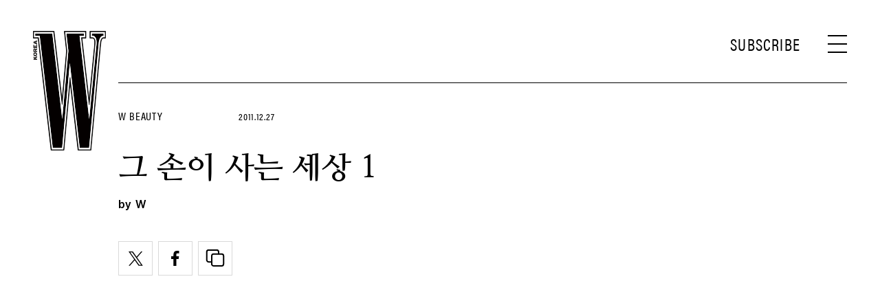

--- FILE ---
content_type: text/html; charset=UTF-8
request_url: https://www.wkorea.com/2011/12/27/%EA%B7%B8-%EC%86%90%EC%9D%B4-%EC%82%AC%EB%8A%94-%EC%84%B8%EC%83%81-1/
body_size: 33578
content:
<!DOCTYPE html>
<html lang="ko-KR">

<head>
    <meta charset="UTF-8">
    <meta http-equiv="X-UA-Compatible" content="IE=edge">
	<meta name="viewport" content="width=device-width, initial-scale=1, viewport-fit=cover"/>
    <!--<meta name="viewport" content="width=device-width, initial-scale=1.0, minimum-scale=1.0, maximum-scale=1.0" />-->
    <title>그 손이 사는 세상 1 | 더블유 코리아 (W Korea)</title>
    <meta name='robots' content='max-image-preview:large' />
		<meta name="robots" content="max-image-preview:large">
		<meta name="description" content="그 손이 사는 세상 1">
		<meta property="og:title" content="그 손이 사는 세상 1">
		<meta property="og:description" content="그 손이 사는 세상 1">
		<meta property="og:image" content="https://www.wkorea.com/wp_data/w/2011/12/style_561e0f92e7508.jpg?ver=1.1.37">
		<meta property="og:site_name" content="W korea">
		<meta property="og:type" content="article">
		<meta property="og:url" content="https://www.wkorea.com/2011/12/27/%ea%b7%b8-%ec%86%90%ec%9d%b4-%ec%82%ac%eb%8a%94-%ec%84%b8%ec%83%81-1/">
		<meta property="article:content_tier" content="free">
		
		<meta property="article:section" content="W Beauty"><meta property="article:section" content="뷰티 트렌드">		<meta property="article:published_time" content="2011-12-27T05:08:32+00:00">
		<meta property="article:modified_time" content="2011-12-27T05:08:32+00:00">
		
		<meta property="article:author" content="W">		<meta name="twitter:card" content="summary_large_image">
		<meta name="twitter:creator" content="@wkorea">
		<meta name="twitter:site" content="@wkorea">
		<meta name="twitter:domain" content="https://www.wkorea.com">
		<meta name="twitter:title" content="그 손이 사는 세상 1">
		<meta name="twitter:description" content="그 손이 사는 세상 1">
		<meta name="twitter:image" content="https://www.wkorea.com/wp_data/w/2011/12/style_561e0f92e7508.jpg?ver=1.1.37">
		
		<!-- doosan -->
		<meta property="ds:syndication" content="">
		<meta property="ds:content_source" content="Web">
		<meta property="ds:term_id" content="4">
		<meta property="ds:ds_meta_editor" content="W,뷰티 에디터 / 김희진,신선혜">
		<meta property="ds:parent_category_str" content="beauty">
		<meta property="ds:child_category_str" content="trend-beauty">
		<meta property="ds:p_id" content="17324">
		<meta property="ds:post_type" content="t">
		<meta property="ds:category_number" content="4,17">
		<meta property="ds:tags" content="">
		<link rel='dns-prefetch' href='//www.wkorea.com' />
<link rel='dns-prefetch' href='//vjs.zencdn.net' />
<link rel='dns-prefetch' href='//player.vimeo.com' />
<link rel='dns-prefetch' href='//img.wkorea.com' />
<link rel='stylesheet' id='vimeo-for-wordpress-public-css' href='https://www.wkorea.com/wp-content/plugins/vimeo/build/style-index.css?ver=1.1.48' type='text/css' media='all' />
<link rel='stylesheet' id='wp-block-library-css' href='https://www.wkorea.com/wp-includes/css/dist/block-library/style.min.css?ver=1.1.48' type='text/css' media='all' />
<link rel='stylesheet' id='classic-theme-styles-css' href='https://www.wkorea.com/wp-includes/css/classic-themes.min.css?ver=1.1.48' type='text/css' media='all' />
<style id='global-styles-inline-css' type='text/css'>
body{--wp--preset--color--black: #000000;--wp--preset--color--cyan-bluish-gray: #abb8c3;--wp--preset--color--white: #ffffff;--wp--preset--color--pale-pink: #f78da7;--wp--preset--color--vivid-red: #cf2e2e;--wp--preset--color--luminous-vivid-orange: #ff6900;--wp--preset--color--luminous-vivid-amber: #fcb900;--wp--preset--color--light-green-cyan: #7bdcb5;--wp--preset--color--vivid-green-cyan: #00d084;--wp--preset--color--pale-cyan-blue: #8ed1fc;--wp--preset--color--vivid-cyan-blue: #0693e3;--wp--preset--color--vivid-purple: #9b51e0;--wp--preset--gradient--vivid-cyan-blue-to-vivid-purple: linear-gradient(135deg,rgba(6,147,227,1) 0%,rgb(155,81,224) 100%);--wp--preset--gradient--light-green-cyan-to-vivid-green-cyan: linear-gradient(135deg,rgb(122,220,180) 0%,rgb(0,208,130) 100%);--wp--preset--gradient--luminous-vivid-amber-to-luminous-vivid-orange: linear-gradient(135deg,rgba(252,185,0,1) 0%,rgba(255,105,0,1) 100%);--wp--preset--gradient--luminous-vivid-orange-to-vivid-red: linear-gradient(135deg,rgba(255,105,0,1) 0%,rgb(207,46,46) 100%);--wp--preset--gradient--very-light-gray-to-cyan-bluish-gray: linear-gradient(135deg,rgb(238,238,238) 0%,rgb(169,184,195) 100%);--wp--preset--gradient--cool-to-warm-spectrum: linear-gradient(135deg,rgb(74,234,220) 0%,rgb(151,120,209) 20%,rgb(207,42,186) 40%,rgb(238,44,130) 60%,rgb(251,105,98) 80%,rgb(254,248,76) 100%);--wp--preset--gradient--blush-light-purple: linear-gradient(135deg,rgb(255,206,236) 0%,rgb(152,150,240) 100%);--wp--preset--gradient--blush-bordeaux: linear-gradient(135deg,rgb(254,205,165) 0%,rgb(254,45,45) 50%,rgb(107,0,62) 100%);--wp--preset--gradient--luminous-dusk: linear-gradient(135deg,rgb(255,203,112) 0%,rgb(199,81,192) 50%,rgb(65,88,208) 100%);--wp--preset--gradient--pale-ocean: linear-gradient(135deg,rgb(255,245,203) 0%,rgb(182,227,212) 50%,rgb(51,167,181) 100%);--wp--preset--gradient--electric-grass: linear-gradient(135deg,rgb(202,248,128) 0%,rgb(113,206,126) 100%);--wp--preset--gradient--midnight: linear-gradient(135deg,rgb(2,3,129) 0%,rgb(40,116,252) 100%);--wp--preset--duotone--dark-grayscale: url('#wp-duotone-dark-grayscale');--wp--preset--duotone--grayscale: url('#wp-duotone-grayscale');--wp--preset--duotone--purple-yellow: url('#wp-duotone-purple-yellow');--wp--preset--duotone--blue-red: url('#wp-duotone-blue-red');--wp--preset--duotone--midnight: url('#wp-duotone-midnight');--wp--preset--duotone--magenta-yellow: url('#wp-duotone-magenta-yellow');--wp--preset--duotone--purple-green: url('#wp-duotone-purple-green');--wp--preset--duotone--blue-orange: url('#wp-duotone-blue-orange');--wp--preset--font-size--small: 13px;--wp--preset--font-size--medium: 20px;--wp--preset--font-size--large: 36px;--wp--preset--font-size--x-large: 42px;--wp--preset--spacing--20: 0.44rem;--wp--preset--spacing--30: 0.67rem;--wp--preset--spacing--40: 1rem;--wp--preset--spacing--50: 1.5rem;--wp--preset--spacing--60: 2.25rem;--wp--preset--spacing--70: 3.38rem;--wp--preset--spacing--80: 5.06rem;--wp--preset--shadow--natural: 6px 6px 9px rgba(0, 0, 0, 0.2);--wp--preset--shadow--deep: 12px 12px 50px rgba(0, 0, 0, 0.4);--wp--preset--shadow--sharp: 6px 6px 0px rgba(0, 0, 0, 0.2);--wp--preset--shadow--outlined: 6px 6px 0px -3px rgba(255, 255, 255, 1), 6px 6px rgba(0, 0, 0, 1);--wp--preset--shadow--crisp: 6px 6px 0px rgba(0, 0, 0, 1);}:where(.is-layout-flex){gap: 0.5em;}body .is-layout-flow > .alignleft{float: left;margin-inline-start: 0;margin-inline-end: 2em;}body .is-layout-flow > .alignright{float: right;margin-inline-start: 2em;margin-inline-end: 0;}body .is-layout-flow > .aligncenter{margin-left: auto !important;margin-right: auto !important;}body .is-layout-constrained > .alignleft{float: left;margin-inline-start: 0;margin-inline-end: 2em;}body .is-layout-constrained > .alignright{float: right;margin-inline-start: 2em;margin-inline-end: 0;}body .is-layout-constrained > .aligncenter{margin-left: auto !important;margin-right: auto !important;}body .is-layout-constrained > :where(:not(.alignleft):not(.alignright):not(.alignfull)){max-width: var(--wp--style--global--content-size);margin-left: auto !important;margin-right: auto !important;}body .is-layout-constrained > .alignwide{max-width: var(--wp--style--global--wide-size);}body .is-layout-flex{display: flex;}body .is-layout-flex{flex-wrap: wrap;align-items: center;}body .is-layout-flex > *{margin: 0;}:where(.wp-block-columns.is-layout-flex){gap: 2em;}.has-black-color{color: var(--wp--preset--color--black) !important;}.has-cyan-bluish-gray-color{color: var(--wp--preset--color--cyan-bluish-gray) !important;}.has-white-color{color: var(--wp--preset--color--white) !important;}.has-pale-pink-color{color: var(--wp--preset--color--pale-pink) !important;}.has-vivid-red-color{color: var(--wp--preset--color--vivid-red) !important;}.has-luminous-vivid-orange-color{color: var(--wp--preset--color--luminous-vivid-orange) !important;}.has-luminous-vivid-amber-color{color: var(--wp--preset--color--luminous-vivid-amber) !important;}.has-light-green-cyan-color{color: var(--wp--preset--color--light-green-cyan) !important;}.has-vivid-green-cyan-color{color: var(--wp--preset--color--vivid-green-cyan) !important;}.has-pale-cyan-blue-color{color: var(--wp--preset--color--pale-cyan-blue) !important;}.has-vivid-cyan-blue-color{color: var(--wp--preset--color--vivid-cyan-blue) !important;}.has-vivid-purple-color{color: var(--wp--preset--color--vivid-purple) !important;}.has-black-background-color{background-color: var(--wp--preset--color--black) !important;}.has-cyan-bluish-gray-background-color{background-color: var(--wp--preset--color--cyan-bluish-gray) !important;}.has-white-background-color{background-color: var(--wp--preset--color--white) !important;}.has-pale-pink-background-color{background-color: var(--wp--preset--color--pale-pink) !important;}.has-vivid-red-background-color{background-color: var(--wp--preset--color--vivid-red) !important;}.has-luminous-vivid-orange-background-color{background-color: var(--wp--preset--color--luminous-vivid-orange) !important;}.has-luminous-vivid-amber-background-color{background-color: var(--wp--preset--color--luminous-vivid-amber) !important;}.has-light-green-cyan-background-color{background-color: var(--wp--preset--color--light-green-cyan) !important;}.has-vivid-green-cyan-background-color{background-color: var(--wp--preset--color--vivid-green-cyan) !important;}.has-pale-cyan-blue-background-color{background-color: var(--wp--preset--color--pale-cyan-blue) !important;}.has-vivid-cyan-blue-background-color{background-color: var(--wp--preset--color--vivid-cyan-blue) !important;}.has-vivid-purple-background-color{background-color: var(--wp--preset--color--vivid-purple) !important;}.has-black-border-color{border-color: var(--wp--preset--color--black) !important;}.has-cyan-bluish-gray-border-color{border-color: var(--wp--preset--color--cyan-bluish-gray) !important;}.has-white-border-color{border-color: var(--wp--preset--color--white) !important;}.has-pale-pink-border-color{border-color: var(--wp--preset--color--pale-pink) !important;}.has-vivid-red-border-color{border-color: var(--wp--preset--color--vivid-red) !important;}.has-luminous-vivid-orange-border-color{border-color: var(--wp--preset--color--luminous-vivid-orange) !important;}.has-luminous-vivid-amber-border-color{border-color: var(--wp--preset--color--luminous-vivid-amber) !important;}.has-light-green-cyan-border-color{border-color: var(--wp--preset--color--light-green-cyan) !important;}.has-vivid-green-cyan-border-color{border-color: var(--wp--preset--color--vivid-green-cyan) !important;}.has-pale-cyan-blue-border-color{border-color: var(--wp--preset--color--pale-cyan-blue) !important;}.has-vivid-cyan-blue-border-color{border-color: var(--wp--preset--color--vivid-cyan-blue) !important;}.has-vivid-purple-border-color{border-color: var(--wp--preset--color--vivid-purple) !important;}.has-vivid-cyan-blue-to-vivid-purple-gradient-background{background: var(--wp--preset--gradient--vivid-cyan-blue-to-vivid-purple) !important;}.has-light-green-cyan-to-vivid-green-cyan-gradient-background{background: var(--wp--preset--gradient--light-green-cyan-to-vivid-green-cyan) !important;}.has-luminous-vivid-amber-to-luminous-vivid-orange-gradient-background{background: var(--wp--preset--gradient--luminous-vivid-amber-to-luminous-vivid-orange) !important;}.has-luminous-vivid-orange-to-vivid-red-gradient-background{background: var(--wp--preset--gradient--luminous-vivid-orange-to-vivid-red) !important;}.has-very-light-gray-to-cyan-bluish-gray-gradient-background{background: var(--wp--preset--gradient--very-light-gray-to-cyan-bluish-gray) !important;}.has-cool-to-warm-spectrum-gradient-background{background: var(--wp--preset--gradient--cool-to-warm-spectrum) !important;}.has-blush-light-purple-gradient-background{background: var(--wp--preset--gradient--blush-light-purple) !important;}.has-blush-bordeaux-gradient-background{background: var(--wp--preset--gradient--blush-bordeaux) !important;}.has-luminous-dusk-gradient-background{background: var(--wp--preset--gradient--luminous-dusk) !important;}.has-pale-ocean-gradient-background{background: var(--wp--preset--gradient--pale-ocean) !important;}.has-electric-grass-gradient-background{background: var(--wp--preset--gradient--electric-grass) !important;}.has-midnight-gradient-background{background: var(--wp--preset--gradient--midnight) !important;}.has-small-font-size{font-size: var(--wp--preset--font-size--small) !important;}.has-medium-font-size{font-size: var(--wp--preset--font-size--medium) !important;}.has-large-font-size{font-size: var(--wp--preset--font-size--large) !important;}.has-x-large-font-size{font-size: var(--wp--preset--font-size--x-large) !important;}
.wp-block-navigation a:where(:not(.wp-element-button)){color: inherit;}
:where(.wp-block-columns.is-layout-flex){gap: 2em;}
.wp-block-pullquote{font-size: 1.5em;line-height: 1.6;}
</style>
<link rel='stylesheet' id='dsmgn-style-css' href='https://www.wkorea.com/wp-content/themes/wk/assets/css/dsmgn.css?ver=1.1.48' type='text/css' media='all' />
<link rel='stylesheet' id='theme-css-normalize-css' href='https://www.wkorea.com/wp-content/themes/wk/assets/css/normalize.css?ver=1.1.48' type='text/css' media='all' />
<link rel='stylesheet' id='theme-css-extend-style-css' href='https://www.wkorea.com/wp-content/themes/wk/assets/css/extend.a.css?ver=1.1.48' type='text/css' media='all' />
<link rel='stylesheet' id='theme-css-style-css' href='https://www.wkorea.com/wp-content/themes/wk/assets/css/style.css?ver=1.1.48' type='text/css' media='all' />
<link rel='stylesheet' id='videoJS-style-css' href='https://vjs.zencdn.net/8.10.0/video-js.css?ver=1.1.48' type='text/css' media='all' />
<link rel='stylesheet' id='custom-css-css' href='https://img.wkorea.com/pretendard-1.3.9/dist/web/variable/pretendardvariable-dynamic-subset.min.css?ver=1.1.48' type='text/css' media='all' />
<script type='text/javascript' src='https://www.wkorea.com/wp-content/themes/wk/assets/js/jquery-3.3.1.min.js?ver=1.1.48' id='theme-js-jquery-js'></script>
<script type='text/javascript' src='https://www.wkorea.com/wp-content/themes/wk/js/func.js?ver=1.1.48' id='func-js'></script>
<script type='text/javascript' src='https://player.vimeo.com/api/player.js?ver=1.1.48' id='vimeo-for-wordpress-player-js'></script>
<link rel="canonical" href="https://www.wkorea.com/2011/12/27/%ea%b7%b8-%ec%86%90%ec%9d%b4-%ec%82%ac%eb%8a%94-%ec%84%b8%ec%83%81-1/" />
<link rel='shortlink' href='https://www.wkorea.com/?p=17324' />
	<link rel="stylesheet" href="https://use.typekit.net/gcx3elx.css">
	<link rel="preconnect" href="https://fonts.googleapis.com">
	<link rel="preconnect" href="https://fonts.gstatic.com" crossorigin>
	<link href="https://fonts.googleapis.com/css2?family=Nanum+Myeongjo:wght@400;700&display=swap" rel="stylesheet">
	
<script type="application/ld+json">{"@context":"http://schema.org","@type":"NewsArticle","articleBody":"&lt;나는 전문가다&gt;라는 프로그램이 있다면 명예졸업을, 인간문화재에 항목이 추가된다면 당장 명인으로 선정될 거예요. 누군가에겐 생소할지 몰라도 그들만의 리그에선 전설이 되어버린 스페셜리스트 13인. 이만치나 속이 올차고 야무진 손을 보니 그들의 이야기가 궁금해집니다.컬러 디렉터●배유미컬러 디렉터란 어떤 직업인가? 크게는 ‘색’을 통한 개개인의 이미지메이킹을 도와주는 일종의 컨설턴트다. 나는 그중에서도 ‘네일 컬러’ 분야에 특화되어 있는데, 반디네일에서는 트렌드 컬러를 선별, 조색하여 신제품 개발에 응용하는 R&amp;D센터 연구소장과 네일리스트들을 위한 컬러 수업을 담당하는 교육이사를 겸하고 있다.자신에게 어울리는 네일 컬러를 선택하는 팁을 준다면? 1. 머리카락, 눈동자, 피부톤이 붉은빛을 띤다면 옐로 베이스가 가미된 컬러는 피한다. 예를 들면, 겨자, 아이보리, 주황색, 벽돌색 등. 2. 하얀 손에는 파스텔 계열이나 비비드한 색이 잘 어울린다. 반대로 손이 검은 편이라면 브라운이나 와인 같은 차분한 색이나 톤 다운된 뮤트 컬러를 바르는 것이 훨씬 세련되어 보인다. 3. 레드라고 다 같은 레드가 아니다. 원하는 색이 명확하게 있다면 조금씩 톤 조절을 하면서 다양한 컬러를 발라보도록. 4. 눈동자나 머리카락이 아주 진한 경우를 제외하고, 누구나 쉽게 소화할 수 있는 컬러는 무채색 중 하나인 그레이.나랑 맞지 않는 컬러지만 꼭 한 번 발라보고 싶을 때는? 프렌치나 그러데이션 기법을 활용해 시선을 끊어주는 방법이 있다. 이때 포인트 컬러는 자신과 잘 어울리는 색으로 선택한다.일반인에게 가장 인기 있는 컬러 세 가지는? 1. 초콜릿 브라운. 손톱과 발톱 어디든 무난하며 쉽게 질리지 않는다. 2. 핑크. 톤의 변화에 따라 다양한 이미지를 연출할 수 있다. 진한 핑크색으로 젤리나 사탕 같은 느낌을 주는 젤리끄도 인기다. 3. 그레이. 20~30대 직장인이 많이 찾는다.디지털 리터처●신경일디지털 리터처란 무엇인가? 일차원적으로는 ‘리터칭하는 사람’. 포토그래퍼가 찍은 사진을 포토샵 등을 통해 수정·보완하여 더 나은 작품을 만드는 일을 한다. 일종의 살을 붙이는 작업이다.국내에 리터처라는 개념조차 없던 시절부터 활동한 것으로 알고 있다. 이 일을 하게 된 동기가 있나? 아직 디지털 카메라를 사용하기 전, 필름 사진의 스캐닝 작업부터 시작했다. 94~95년쯤이었나? 한참 매킨토시에 미쳐 있었는데, 당시에는 맥을 자유자재로 다루거나 포토샵 작업을 할 수 있는 사람이 드물었다. 2000년대로 넘어오면서 필름에서 디지털로 사진의 판도가 크게 바뀌었고, 리터칭에 대한 수요가 생기면서 자연스럽게 일을 하나 둘 맡게 되었다.보통 한 개의 뷰티컷을 작업하는 데 얼마 정도 시간이 소요되나? 순수하게 포토샵 작업만 두고 본다면 2~3시간 정도. 오히려 작업 방향을 잡는 데 더 많은 시간을 할애하는 편이다. 작업 전 모니터에 사진을 띄워놓고 이틀이고 사흘이고 계속 쳐다보면서 어떻게 하면 좋을지 생각한다. 기계적으로 단점을 커버하는 것이 아니라, 또 다른 창조의 과정이니까.마법처럼 변하는 비포&amp;애프터 사진을 본 적이 있다. 과연 리터칭으로 바꿀 수 없는 것이 있을까? 엄밀히 말하자면 이목구비를 키우거나 두상을 줄이고 팔다리를 늘리는 등의 ‘수정’은 어지간하면 다 가능하다. 그럼에도 불구하고 절대 안 되는 것도 있다. 포토그래퍼가 만들어놓은 광원을 바꾸는 일. 뭐 이것 또한 리터처의 능력에 따라 달라질 수 있을 테지만.자신이 작업한 광고 중 대표적인 것 세 가지만 꼽자면? 최근작으로는 전지현의 더페이스샵, 송혜교의 라네즈, 김태희 시절의 헤라 지면 광고.리터처 1세대로서 이루고 싶은 꿈이 있다면? 결과물에 미치는 영향 정도를 두고 볼 때 리터칭의 역할은 절대로 무시할 수 없는 수준이다. 그럼에도 여전히 헤어나 메이크업, 스타일링 등에 비해 훨씬 적은 영역을 차지하고 있다. 단적인 예로 바이라인조차 빠질 때가 허다하다. 지금까지는 ‘내 작업’만 생각했다면, 앞으로는 전체 리터처의 입지를 강화하는 데 앞장설 생각이다.스토어 크리에이티브 매니저●김정현스토어 크리에이트란 어떤 일인가? 키엘의 36개 백화점 매장과 삼청동 부티크 공간을 디자인하는 것. 사무실에서 하는 도면 작업부터 전체적인 인테리어 방향을 잡는 일, 그리고 가구를 제작하고 크고 작은 소품을 구해 제품과 함께 디스플레이하는 것이 나의 주된 업무다.백화점의 수많은 화장품 매장 가운데에서도 키엘은 유난히 눈에 띈다. 만든 이로서 키엘 매장만의 아이텐티티를 한 마디로 표현하자면? 스토리. 키엘 스토어는 매장 곳곳에 숨은 이야기가 가득하다. 손님은 물론 직원들도 눈치채지 못하도록 다양한 요소를 숨겨놓는 작업은 마치 보물찾기 게임을 할 때처럼 짜릿하다.그런 아이디어와 소품은 어디서 구하나? 전체적인 틀은 키엘 미국 본사에서 가이드라인이 온다. 그것을 기초로 한국 실정에 맞게 재해석하는 것이 바로 나의 역할이다. 소품은 주로 이태원의 앤티크 골목과 한남동의 할리데이비슨 매장에서 구입하고, 가구는 대부분 홍대 가구거리에 디자인을 주고 주문 제작한다.온전히 본인의 아이디어만으로 키엘 매장을 꾸밀 기회가 온다고 하면 어떻게 하고 싶나? 미국에서는 첫 번째 오리지널 플래그십 스토어에서 직원이 결혼식을 올린 적이 있다. 고객들 사이에서도 두고두고 회자되는데, 한국의 키엘 매장도 그런 진정한 ‘스토리’가 있는 공간이 되었으면 좋겠다. 한 번쯤 들러 추억을 떠올리고 옛날 얘기를 할 수 있는 장소 말이다. 그러려면 좀 더 시간이 필요하다. 한 10년쯤? 삼청동 부티크라면 머지않아 가능할 거 같다.천연 향료 수집가●최지영지금 하는 업무를 구체적으로 소개해달라. 미화학(Flavor Chemistry)을 전공하고 현재는 ㈜아모레퍼시픽에서 출시되는 모든 브랜드 및 자회사 제품의 향을 개발하는 향료 연구원으로 근무하고 있다. 주로 식물이나 식품에서 향을 채집, 분석하는 일이다.독특한 직업이니만큼 남들이 모르는 특이한 직업병이 있다면? 주변의 모든 향에 반응하는 습관이 생겼다. 음료나 과자를 먹을 때에도 어떤 향이 나는지 킁킁대고 향부터 맡아본다. 만약 생소한 냄새라도 날라치면 어떤 성분에 의한 것인지 조목조목 따져보고 결론을 내려야 마음이 편해진다. 그러니 산해진미를 앞에 두고도 맛을 즐기기가 쉽지 않다.대부분의 화장품은 프랑스 등에서 수입한 향을 쓰는 줄 알았다. 우리나라에서 자체적 으로 채집하는 향이 있나? 물론! 우리나라에서 좋은 발향 식물이 얼마든지 있다. 대표적인 것이 제주 녹차꽃, 제주 한란, 광양 매화, 거문도 수선화. 차례대로 각각 아모레퍼시픽, 오설록, 설화수, 마몽드의 시그너처 향에 쓰인다.향을 채집하기 위해 전국 각지를 순례했다고 들었다. 가장 애착이 가는 곳이 있다면? 제주도. 가장 많은 종류의 향을 채집한 지역이기도 하다. 녹차꽃과 녹차의 향이 난무하는 오설록 다원, 겨울에야 제 매력을 보여주는 동백꽃 마을, 봄이면 제주도를 가득 채우는 유채꽃 풍경을 특히 좋아한다.두피 테라피스트●정영석두피 테라피스트는 어떤 일을 하는가? 펌이나 염색, 스트레스, 환경 오염 등 각종 유해 요소로 인해 손상된 모발과 두피를 진단하고, 적절한 케어법을 제시해 건강한 상태로 되돌아갈 수 있도록 도와주는 역할이다. 머릿발이 중요한 연예인이나 대기업 임원, 정재계 인사들이 많이 찾는다. 비, 한가인, 이병헌, 이동건,솔비의 모발 및 두피 케어를 직접 담당했다.헤어 디자이너로도 활동한 것으로 알고 있다. 두피 테라피스트로 전환하게 된 계기가 있나? 15년쯤 전에 정말 우연히 두피 케어법을 배울 기회가 있었는데, 그때부터 이미 내 마음은 두피 쪽으로 끌렸다. 아무리 공부를 해도 계속해서 궁금한 것이 생기고, 노력하면 반드시 그만큼의 효과를 눈으로 보여주었으니까. 당시는 지금보다 훨씬 더 생소한 분야였기 때문에 디자인을 병행하면서 조금씩 준비했고, 지금에 이르렀다.비듬/탈모/민감성 두피 가운데 가장 치료가 어려운 것은 무엇인가? 탈모 케어. 정확한 원인을 파악하는 것도 쉽지 않을뿐더러 대부분 유전적인 요인에 의한 것이기 때문에 효과를 직접 느끼기까지 훨씬 더 많은 시간과 노력이 필요하다.두피 건강을 위해 반드시 지켜야 할 세 가지가 있다면? 1 본인에게 잘 맞는 샴푸를 선택할 것. 거품은 충분히 내고 방치 시간(약 2분)도 철저히 지킨다. 두피에 샴푸가 남아 있지 않도록 꼼꼼히 여러 번 헹구어야 함은 물론이고. 2 충분한 수면시간. 부족한 수면 시간은 두피에 직접적이고 즉각적으로 악영향을 미친다. 3각종 스트레스 요소들과 술·담배를 멀리하고, 틈틈이 머리 전체를 두드리듯 마사지해준다.뷰티 포토그래퍼● 정용선패션과 달리 뷰티 사진이 가지고 있는 매력은? 보는 사람, 즉 독자나 소비자와의 소통이 가장 빠르고 쉽다. 상대적으로 틀이 작고 콘셉트에 한계도 있으나, 때문에 보다 크리에이티브한 작업도 가능하다. 개인적으로는 무드보다 디테일 하나하나를 중시하는 내 취향과 잘 맞는다.아직까지 우리나라에서는 뷰티·패션·제품·인물 포토그래퍼의 구분이 명확하지 않다. 문제가 뭐라고 생각하나? 사진가나 에디터나 디자이너나 어떤 의미에서는 아티스트인데, 자신의 색을 가지고 있는 사람이 드물다. 심지어 점점 더 획일화되고 있다. 각자의 색에 맞게 일이 주어져야 하는데, 현실은 대충 스케줄 맞는(혹은 유명한) 사람에게 아무거나 가져와 ‘이렇게 해주세요’ 요청한다. 사람 중심이 아닌 일 중심이 되는 것이 가장 큰 문제다.피사체로서 좋은 뷰티 모델은? 이혜상. 우리나라에서 나오기 힘든 마스크를 가지고 있다. 서구적인 분위기가 나면서도 광대가 도드라지고, 적당히 각이 있으면서 얼굴이 작고 말랐다. 1mm의 차이까지 캐치하는 섬세한 연기도 가능하고.1981년쯤 &lt;나그네&gt;로 잡지를 시작했으니, 30년 이상 사진을 찍었다. 그럼에도 불구하고 아직도 담고 싶은 것이 있다면? 너무 많다. 10년 전만 해도 처음 시도해보는 것이 아니면 절대 찍지 않았는데, 지금은 상당 부분 타협한 상태다. 그래도 늘 새로운 도전에는 목말라 있다. 사진에 관해서라면 나는 여전히 욕심쟁이다.","isBasedOn":"https://www.wkorea.com/2011/12/27/%ea%b7%b8-%ec%86%90%ec%9d%b4-%ec%82%ac%eb%8a%94-%ec%84%b8%ec%83%81-1/","articleSection":["W Beauty","뷰티 트렌드"],"author":[{"@type":"person","name":"W","sameAs":"https:\/\/www.wkorea.com\/author\/W"}],"dateModified":"2011-12-27T05:08:32+00:00","datePublished":"2011-12-27T05:08:32+00:00","headline":"그 손이 사는 세상 1","image":["https://img.wkorea.com/w/2011/12/style_561e0f92e7508-150x150.jpg","https://img.wkorea.com/w/2011/12/style_561e0f92e7508-466x700.jpg","https://img.wkorea.com/w/2011/12/style_561e0f92e7508.jpg","https://img.wkorea.com/w/2011/12/style_561e0f92e7508.jpg","https://img.wkorea.com/w/2011/12/style_561e0f92e7508.jpg","https://img.wkorea.com/w/2011/12/style_561e0f92e7508.jpg","https://img.wkorea.com/w/2011/12/style_561e0f92e7508.jpg","https://img.wkorea.com/w/2011/12/style_561e0f92e7508.jpg","https://img.wkorea.com/w/2011/12/style_561e0f92e7508.jpg","https://img.wkorea.com/w/2011/12/style_561e0f92e7508.jpg","https://img.wkorea.com/w/2011/12/style_561e0f92e7508.jpg","https://img.wkorea.com/w/2011/12/style_561e0f92e7508.jpg","https://img.wkorea.com/w/2011/12/style_561e0f92e7508.jpg","https://img.wkorea.com/w/2011/12/style_561e0f92e7508.jpg"],"keywords":[],"thumbnailUrl":"https://img.wkorea.com/w/2011/12/style_561e0f92e7508.jpg","url":"https://www.wkorea.com/2011/12/27/%ea%b7%b8-%ec%86%90%ec%9d%b4-%ec%82%ac%eb%8a%94-%ec%84%b8%ec%83%81-1/","isPartOf":{"@type":"CreativeWork","name":"W Korea","isAccessibleForFree":"true"},"alternativeHeadline":"그 손이 사는 세상 1","description":"&lt;나는 전문가다&gt;라는 프로그램이 있다면 명예졸업을, 인간문화재에 항목이 추가된다면 당장 명인으로 선정될 거예요. 누군가에겐 생소할지 몰라도 그들만의 리그에선 전설이 되어버린 스페셜리스트 13인. 이만치나 속이 올차고 야무진 손을 보니 그들의 이야기가 궁금해집니다. 컬러 디렉터●배유미 컬러 디렉터란 어떤 직업인가? 크게는 ‘색’을 통한 개개인의 이미지메이킹을 도와주는 일종의 컨설턴트다. 나는 그중에서도 ‘네일 컬러’ 분야에 특화되어 있는데, 반디네일에서는 트렌드 컬러를 선별, ","mainEntityOfPage":{"@type":"WebPage","@id":"https://www.wkorea.com/2011/12/27/%ea%b7%b8-%ec%86%90%ec%9d%b4-%ec%82%ac%eb%8a%94-%ec%84%b8%ec%83%81-1/" },"publisher":{"@context":"https://schema.org", "@type":"Organization", "name":"W Korea","logo":{"@type":"ImageObject", "url":"https://www.wkorea.com/wp-content/themes/wk/assets/images/logo.svg", "width":"270px", "height":"70px"},"url":"https://www.wkorea.com"}}</script>
<noscript><style>.lazyload[data-src]{display:none !important;}</style></noscript><style>.lazyload{background-image:none !important;}.lazyload:before{background-image:none !important;}</style><link rel="icon" href="https://img.wkorea.com/w/2024/06/style_667a574d0cbc3-32x32.jpg" sizes="32x32" />
<link rel="icon" href="https://img.wkorea.com/w/2024/06/style_667a574d0cbc3-192x192.jpg" sizes="192x192" />
<link rel="apple-touch-icon" href="https://img.wkorea.com/w/2024/06/style_667a574d0cbc3-180x180.jpg" />
<meta name="msapplication-TileImage" content="https://img.wkorea.com/w/2024/06/style_667a574d0cbc3-270x270.jpg" />

<script type="text/javascript">var wpjx_ajaxurl = "https://www.wkorea.com/wp-admin/admin-ajax.php";</script>
	<!-- AD Manager -->
<!--<scr--ipt async='async' src='https://www.googletagservices.com/tag/js/gpt.js'></scr-ipt>-->
<script async src="https://securepubads.g.doubleclick.net/tag/js/gpt.js"></script>

<script>

	var gpt_id_str = '/21664460844/wkorea-2025/';
	var gpt_pc_str = 'wkorea-2025-pc-'+'sub';
	var gpt_m_str = 'wkorea-2025-mobile-'+'sub';
	
	var gpt_str = '';
	var device = fn_is_mobile();

	if(device == 'pc') {
		gpt_str = gpt_id_str+gpt_pc_str;
	} else {
		gpt_str = gpt_id_str+gpt_m_str;
	}

	gpt_category_target_str = 'w_category';

    var googletag = googletag || {};
    googletag.cmd = googletag.cmd || [];
    var gptadslots = [];

    var lineItemId = -1;

	var category_number = "";
	if(typeof jQuery('meta[property="ds:category_number"]').attr('content') != 'undefined') {
		category_number = jQuery('meta[property="ds:category_number"]').attr('content');
	};
	var category_number_array = category_number.split(",");

	googletag.cmd.push(function () {
		if(device == "pc") {
			googletag.defineSlot(gpt_str, [1, 1], 'pc-all').
			setTargeting(gpt_category_target_str, category_number_array).
			addService(googletag.pubads());

			googletag.defineSlot(gpt_str, [[970, 250], [970, 546]], 'pc-top').
			setTargeting(gpt_category_target_str, category_number_array).
			addService(googletag.pubads());	
			
			googletag.defineSlot(gpt_str, [[930, 180],[930, 524]], 'pc-mpu-1').
			setTargeting(gpt_category_target_str, category_number_array).
			addService(googletag.pubads());		
	
			googletag.defineSlot(gpt_str, [[930, 180],[930, 524]], 'pc-mpu-2').
			setTargeting(gpt_category_target_str, category_number_array).
			addService(googletag.pubads());
		
			googletag.defineSlot(gpt_str, [1, 2], 'pc-teadstv').
			setTargeting(gpt_category_target_str, category_number_array).
			addService(googletag.pubads());

		} else {
			googletag.defineSlot(gpt_str, [1, 1], 'mobile-all').
			setTargeting(gpt_category_target_str, category_number_array).
			addService(googletag.pubads());

			googletag.defineSlot(gpt_str, [[320, 261],[320, 260]], 'mobile-top').
			setTargeting(gpt_category_target_str, category_number_array).
			addService(googletag.pubads());

			googletag.defineSlot(gpt_str, [[750, 1333]], 'mobile-first-view').
			setTargeting(gpt_category_target_str, category_number_array).
			addService(googletag.pubads());
			
		
			// Special AD
			googletag.defineSlot(gpt_str, [[320, 181]], 'mobile-special').
			setTargeting(gpt_category_target_str, category_number_array).
			addService(googletag.pubads());

			/* mobile-special-vast(VAST) */
			googletag.defineSlot(gpt_str, [[320, 180]], 'mobile-special-vast').
			setTargeting(gpt_category_target_str, category_number_array).
			addService(googletag.pubads());

			googletag.defineSlot(gpt_str, [[320, 50]], 'mobile-footer-sticky').
			setTargeting(gpt_category_target_str, category_number_array).
			addService(googletag.pubads());

			googletag.defineSlot(gpt_str, [[320, 51]], 'mobile-footer-scroller').
			setTargeting(gpt_category_target_str, category_number_array).
			addService(googletag.pubads());

			googletag.defineSlot(gpt_str, [750, 1240], 'mobile-full').
			setTargeting(gpt_category_target_str, category_number_array).
			addService(googletag.pubads());

			googletag.defineSlot(gpt_str, [1, 2], 'mobile-teadstv').
			setTargeting(gpt_category_target_str, category_number_array).
			addService(googletag.pubads());
			
			googletag.defineSlot(gpt_str, [1, 3], 'mobkoi').
			setTargeting(gpt_category_target_str, category_number_array).
			addService(googletag.pubads());

		} // if PC else

		googletag.pubads().collapseEmptyDivs(true);
		googletag.enableServices();

		// Google Adm imp
        googletag.pubads().addEventListener('slotRenderEnded', function(event) {
			var slotId = event.slot.getSlotElementId();

			if(event.campaignId !== null) {
				// Ad Exchange 노출 시 지정 영역 display:none 처리 시작
				var adx_id = '2728882452';
				if(event.campaignId == adx_id) {
					const bn_els = document.querySelectorAll('.noAdEx');
					bn_els.forEach((bn_el) => {
					  bn_el.style.display = 'none';
					});
				}
				// Ad Exchange 노출 시 지정 영역 display:none 처리 끝
			}

			// Record details of the rendered ad.
			var slotList = [
				"mobile-special",
				"mobile-mpu-1",
				"mobile-mpu-2",
				"mobile-mpu-3",
				"mobile-inRead-1",
				"mobile-inRead-2",
				"mobile-inRead-3",
				"mobile-interscroller",
				"pc-top",
				"pc-mpu-1",
				"pc-mpu-2",
				"mobile-special-vast",
				"mobile-top",
				"mobile-first-view"
			]

			if( slotList.includes(slotId) ) {
				if( event.creativeId !== null ) {
					gTag_event_send('ad_imp', event.campaignId, slotId, event.creativeId);
					eLogs_send('ad_imp', '', event.lineItemId, event.size.join('x'), event.creativeId, 0, slotId, event.campaignId, 'WK');
				}
			}

			if( (slotId == 'mobile-all') ){
				var a_flag = getCookie_b( 'dsm_vfd_'+ event.campaignId );
				if(!a_flag) {
					googletag.cmd.push(function() {
						googletag.display('mobile-special');
						googletag.display('mobile-special-vast');
					});
				}

				var fullBnDelaySec = 1000;
				a_flag = getCookie_b( 'dsm_vfd_'+ event.campaignId + '_full');
				//a_flag = false;
				if(!a_flag) {
					setTimeout(function () {
						//if(domainCheck){
							googletag.display('mobile-full');
						//}
					}, fullBnDelaySec);
				} else {
					tmp_wrap = document.getElementById('mobile-full-wrap');
					tmp_wrap.style.display = "none";
				}

				/* mobile-first-view */
				a_flag = getCookie_b( 'dsm_vfd_'+ event.campaignId + '-first-view');
				if(!a_flag) {
					if(device != "pc") {
						googletag.cmd.push(function() {
							googletag.display('mobile-first-view');
						});
					}	
				}
			}

			if(slotId == "mobile-special-vast") {
				adFooterSpecialCheck( event.campaignId , "mobile-special-vast");
				if( event.creativeId !== null ) {
				}
			}

			if(slotId == "mobile-special") {
				adFooterSpecialCheck( event.campaignId , "mobile-special");
				if( event.creativeId !== null ) {
				}
			}

			if(slotId == "mobile-footer-scroller") { 
				adFooterStiycky( event.campaignId , "mobile-footer-scroller");
				if( event.creativeId !== null ) {
				}
			}

			if(slotId == "mobile-footer-sticky") { 
				adFooterStiycky( event.campaignId , "mobile-footer-sticky");
				if( event.creativeId !== null ) {
				}
			}

			if(slotId == "mobile-full") { 
				adFullCheck( event.campaignId , "mobile-full");
				if( event.creativeId !== null ) {
				}
			}

			if(slotId == "mobile-first-view") { 
				setBannerViewCookie( 'dsm_vfd_'+ event.campaignId + '-first-view', 1 );
				if( event.creativeId !== null ) {
				}
			}

        });


		// 광고 송출 요청시
        googletag.pubads().addEventListener('slotRequested', function(event) {
			const slot = event.slot;
			const slotId = event.slot.getSlotElementId();
			
			if(slotId == "mobile-special") {
				jQuery("#mobile-special-wrap").css({"display": "block"});
			}

			if(slotId == "mobile-special-vast") {
				jQuery("#mobile-special-vast-wrap").css({"display": "block"});
			}
		});

	});



function setBannerViewCookie( cookie_name, date ) {
	var exdate = new Date();
	var add_min = 60 * 24 * date;
	exdate.setMinutes(exdate.getMinutes() + add_min);
	var path = '; path=/';
	var domain = '; domain=.wkorea.com';

	var cookie_value = escape(true) + ('; expires=' + exdate.toUTCString())+path+domain;
	document.cookie = cookie_name + '=' + cookie_value;
}

function getCookie_b( cookie_name ) {
	var value = document.cookie.match('(^|;) ?' + cookie_name + '=([^;]*)(;|$)');
	return value? value[2] : null;
}


function adFooterSpecialCheck( campaignId, slotName ) {
		if(jQuery("#"+slotName+" > div > iframe").length > 0) {
			if(device != "pc") {
				footerBnCloseBtnShow( campaignId, slotName );
			}
		} else {
			jQuery('#'+slotName+'-wrap').css({
				"display": "none"
			});
		}
}


function footerBnCloseBtnShow( campaignId, slotName ) {
	jQuery('#'+slotName+'-wrap .mobile-footer-close').css({
		"display": "block"
	});

	jQuery('#'+slotName+'-wrap').css({
		"background": "#fff",
		"box-shadow": "rgb(0 0 0 / 15%) 0px 0 7px"
	});
	setBannerViewCookie( 'dsm_vfd_'+campaignId, 1 ); // 하루 1번 freq
	//setBannerViewCookie( 'dsm_vfd', 1 ); // 하루 1번 freq
}


function DSM_footerSticky_close() {
	jQuery('#mobile-footer-scroller').html('');
	jQuery('#mobile-footer-sticky').html('');
	jQuery('.mobile-footer-sticky-wrap').css('display','none');
	jQuery('.mobile-footer-closebtn').html('');
	jQuery('.mobile-footer-closebtn').css('display', 'none');

	eLogs_send('adm', 'close', 'footerSticky', '', '', '1', '', '', 'WK');
	gtag('event', 'adm', {
	  'event_category': 'ad_footerSticky_closeBtn',
	  'event_label': 'btn'
	});
}

function adFooterStiycky( campaignId, slotName ) {
	if(jQuery("#"+slotName+" > div > iframe").length > 0) {
		if(device != "pc") {
			setTimeout(function () {
				jQuery("."+slotName+"-closebtn").css('display','block');
			}, 500);
		}
	} else {
		jQuery("."+slotName+"-wrap").css('display','none');
	}
}


function adFullCheck( campaignId, slotName ) {
	const wrap = document.getElementById('mobile-full-wrap');
	
	if(jQuery("#"+slotName+" > div > iframe").length > 0) {
		if(device != "pc") {
			Ad_Full_bn_startTime = new Date();

			wrap.classList.add('mobile-full-wrap-active');
			wrap.style.opacity = 1;
			document.body.classList.add('no-scroll-height');
			setBannerViewCookie( 'dsm_vfd_'+campaignId+'_full', 1 ); // 하루 1번 freq
		}

		setTimeout(function () {
			fullBnHide('mobile-full-wrap');
		}, 10000);

	} else {
		wrap.style.display = "none";
	}
}



function fullBnHide( id ) {

	const wrap = document.getElementById(id);
	wrap.style.opacity = 0;

	setTimeout(function () {
		wrap.style.display = 'none';
	}, 600);


	document.body.classList.remove('no-scroll-height');

	sendSec = 999;
	if(typeof Ad_Full_bn_startTime !== 'undefined') {
		sendSec = new Date() - Ad_Full_bn_startTime;
		sendSec = Math.floor(sendSec / 1000);
	}

	eLogs_send('adm', 'close', 'footer_bn', '', '', '1', '', '', 'WK');
	gtag('event', 'adm', {
	  'event_category': 'ad_footer_bn_close',
	  'event_label': 'btn'
	});
}

/* artistcompany */
window.addEventListener('message', function(event) {
	if (event.data.type === 'adStatus') {
		const adFrameMo = document.getElementById('artistcompany-mo'); // 광고영역 ID (모바일)
		const adFramePc = document.getElementById('artistcompany-pc'); // 광고영역 ID (PC)

		if (event.data.isEmpty) {
			if (adFrameMo) {
				adFrameMo.style.display = 'none';
			}
			if (adFramePc) {
				adFramePc.style.display = 'none';
			}
		}
	}
});
/**/

</script>		<!-- Global site tag (gtag.js) - Google Analytics -->
<script async src="https://www.googletagmanager.com/gtag/js?id=G-GQ8DP88Z73"></script>
<script>
  window.dataLayer = window.dataLayer || [];
  function gtag(){dataLayer.push(arguments);}
  gtag('js', new Date());

var ds_meta_editor = jQuery('meta[property="ds:ds_meta_editor"]').attr('content');
if(ds_meta_editor != undefined){
	dimension1 = ds_meta_editor;
}

if (dimension1 == ''){
	dimension1 = '이름없음';
}

if(typeof postID == "undefined") {
	postID = jQuery('meta[property="ds:p_id"]').attr('content');
}
var document_h = jQuery('body').height();

var published_time = "";
if(typeof jQuery('meta[property="article:published_time"]').attr('content') != 'undefined') {
	published_time = jQuery('meta[property="article:published_time"]').attr('content').substring(0,10).replace(/-/gi,'/');
}

var ds_parent_category = "";
if(typeof jQuery('meta[property="ds:parent_category_str"]').attr('content') != 'undefined') {
	ds_parent_category = jQuery('meta[property="ds:parent_category_str"]').attr('content');
};

var ds_child_category = "";
if(typeof jQuery('meta[property="ds:child_category_str"]').attr('content') != 'undefined') {
	ds_child_category = jQuery('meta[property="ds:child_category_str"]').attr('content');
};

if(ds_parent_category == "") {
	ds_parent_category = "empty_value";
}
if(ds_child_category == "") {
	ds_child_category = "empty_value";
}

var ds_tags = "";
if(typeof jQuery('meta[property="ds:tags"]').attr('content') != 'undefined') {
	ds_tags = jQuery('meta[property="ds:tags"]').attr('content');
};

var dimension1 = "";
var dimension2 = postID;
var dimension3 = "";
var dimension4 = "";
var dimension5	= jQuery('meta[property="ds:content_source"]').attr('content');
var dimension6 = ds_parent_category;
var dimension7 = ds_child_category;
var dimension8 = jQuery('meta[property="article:author"]').attr('content');
var dimension9 = published_time;
var dimension10	= jQuery('meta[property="ds:tags"]').attr('content');

gtag('config', 'G-GQ8DP88Z73', {
	'dimension1': dimension1,
	'dimension2': dimension2,
	'dimension3': dimension3,
	'dimension4': dimension4,
	'dimension5': dimension5,
	'dimension6': dimension6,
	'dimension7': dimension7,
	'dimension8': dimension8,
	'dimension9': dimension9,
	'dimension10': dimension10
});

function gTag_event_send(event_name, event_category, event_label, event_idx) {

	gtag('event', event_name, {
		'event_category': event_category,
		'event_label': event_label,
		'event_idx': event_idx,
		'dimension1': dimension1,
		'dimension2': dimension2,
		'dimension3': dimension3,
		'dimension4': dimension4,
		'dimension5': dimension5,
		'dimension6': dimension6,
		'dimension7': dimension7,
		'dimension8': dimension8,
		'dimension9': dimension9,
		'dimension10': dimension10
	});
}

jQuery(document).ready(function(){

	//GA Click Log
	$("a").on("click", function() {
		var label, slot = "";
		var idx = 0;

		//NAV Btn
		if($(this).parents(".navbar").length > 0) {
			send_f = true;
			idx = $(this).parent().index();
			label = $(this).text();
			slot = 'header_nav';
		}

		//NAV GNB Btn
		if($(this).parents(".menu_list").length > 0) {
			if($(this).parents(".sub-menu").length > 0) {
				slot = 'header_gnb_nav_sub';
			} else {
				slot = 'header_gnb_nav';
			}
			idx = $(this).parent().index();
			label = $(this).text();
		}

		//NAV GNB Btn
		if($(this).parents(".link_group").length > 0) {
			idx = 0;
			slot = 'header_gnb_nav';
			label = $(this).text();
		}

		//NAV side_nav
		if($(this).parents(".side_nav").length > 0) {
			if($(this).parents(".lang_sel").length > 0) {
				slot = 'header_side_nav_lang';
				idx = $(this).parent().index();
			} else {
				slot = 'header_side_nav_subscribe';
				idx = 0;
			}
			label = $(this).text();
		}

		//View 좌측 상단 "by 에디터"
		if($(this).parents(".author").length > 0) {
			label = $(this).text();
			slot = 'view_author';
			idx = 0;
		}

		//View 좌측 상단 "category"
		if($(this).parents(".category").length > 0) {
			label = $(this).text();
			slot = 'view_category';
			idx = 0;
		}

		// View 하단 "태그"
		if($(this).parents(".tag_list").length > 0) {
			idx = $(this).parent().index();
			label = $(this).text();
			slot = 'view_info_area_tag';
		}

		// View 하단 "최신기사"
		if($(this).parents(".recently_list").length > 0) {
			idx = $(this).parent().index();
			label = $(this).find('.s_tit').text();
			slot = $(this).parent().attr("slot");

		}
		
		// View 하단 추천 기사들 & 메인페이지 추천 기사들
		if($(this).parents(".post_list").length > 0) {
			idx = $(this).parent().parent().index();
			slot = $(this).parent().parent().attr("slot");
			label = $(this).find('.s_tit').text();

			//이미지 클릭시 예외 처리
			if(label == "") {
				label = $(this).parent().parent().find('.s_tit').text();
			}
		}		

		// View 관련기사
		if($(this).parents(".relate_group").length > 0) {
			idx = $(this).parent().index();
			label = $(this).find('h3').text();
			slot = $(this).parent().attr("slot");
		}

		// Main PPL
		if($(this).parents(".section_spot").length > 0) {
			idx = 0;
			label = $(this).find('h2').text();
			slot = "main_ppl";
		}

		// Main Stiky
		if($(this).parents(".ma_highlight ").length > 0) {
			idx = 0;
			label = $(this).find('h3').text();
			slot = $(this).parent().attr("slot");
		}

		// shopping btn
		if($(this).parents(".shopping_list ").length > 0) {
			idx = 0;
			label = $(this).attr("data-name");
			slot = $(this).parent().attr("slot");
		}

		// view wp-block-button
		if($(this).parents(".wp-block-button").length > 0) {
			idx = 0;
			label = $(this).text();
			slot = 'view_block_button';
		}

		// li list_highlight
		if($(this).parents(".list_highlight ").length > 0) {
			idx = 0;
			label = $(this).find('h3').text();
			slot = $(this).parent().attr("slot");
		}

		if(slot != "") {
			gTag_event_send('click', slot, label, idx);
			eLogs_send('item_click', '', '', idx, label, 1, slot, postID, 'WK');
		}
	}); // End on Click


	//GA Click Log
	$(".share_btn").on("click", function() {
		var id_value = $(this).attr("id");
		if($(this).hasClass("share_bot")) {
			id_value = id_value + "_bot";
		}

		idx = 0;
		label = id_value;
		slot = 'view_share_btn';

		gTag_event_send('click', slot, label, idx);
		eLogs_send('item_click', '', '', idx, label, 1, slot, postID, 'WK');
	});


	// eLogs
	eLogs_category = '';
	if(ds_parent_category != 'empty_value') {
		eLogs_category = ds_parent_category;
		if(ds_child_category != 'empty_value') {
			eLogs_category += ',' + ds_child_category;
		}
	} else {
		if(ds_child_category != 'empty_value') {
			eLogs_category = ds_child_category;
		}
	}

	if ($('body').hasClass('home')) {
		eLogs_category = "main";
	}
	eLogs_send('pv', '', '', eLogs_category, document.title, 0, '', postID, 'WK');
}); // Document Ready ENd

function eLogs_send(category, action, label, value, kw, click, slot, number, from)
{
	var api = "/reciveLogs.php";
	var rf = encodeURIComponent(document.referrer);
	var href = encodeURIComponent(document.location.href);
	var rndTime = (Math.floor(Math.random() * 10000000) + 1);
	var tmp_image = new Image();
	var img_url = api + "?rnd="+rndTime
	img_url += "&category="+category;
	img_url += "&action="+action;
	img_url += "&label="+label;
	img_url += "&value="+value;
	img_url += "&click="+click;
	img_url += "&slot="+slot;
	img_url += "&number="+number;
	img_url += "&from="+from;
	img_url += "&now_url="+href;
	img_url += "&referer="+rf;
	img_url += "&kw="+kw;

	img_url = img_url.substr(0,3000);
	tmp_image.src = img_url;
}
</script>

<script type="text/javascript" src="//wcs.naver.net/wcslog.js"></script>
<script type="text/javascript">
if(!wcs_add) var wcs_add = {};
wcs_add["wa"] = "17098866754ac80";
if(window.wcs) {
  wcs_do();
}
</script>

<!-- Google Tag Manager -->
<script>(function(w,d,s,l,i){w[l]=w[l]||[];w[l].push({'gtm.start':
new Date().getTime(),event:'gtm.js'});var f=d.getElementsByTagName(s)[0],
j=d.createElement(s),dl=l!='dataLayer'?'&l='+l:'';j.async=true;j.src=
'https://www.googletagmanager.com/gtm.js?id='+i+dl;f.parentNode.insertBefore(j,f);
})(window,document,'script','dataLayer','GTM-MPGCR3');</script>
<!-- End Google Tag Manager -->

<!-- clarity -->
<script type="text/javascript">
    (function(c,l,a,r,i,t,y){
        c[a]=c[a]||function(){(c[a].q=c[a].q||[]).push(arguments)};
        t=l.createElement(r);t.async=1;t.src="https://www.clarity.ms/tag/"+i;
        y=l.getElementsByTagName(r)[0];y.parentNode.insertBefore(t,y);
    })(window, document, "clarity", "script", "jcsdz6irfx");
</script>
<!-- End clarity -->


<!-- Meta Pixel Code -->
<script>
!function(f,b,e,v,n,t,s)
{if(f.fbq)return;n=f.fbq=function(){n.callMethod?
n.callMethod.apply(n,arguments):n.queue.push(arguments)};
if(!f._fbq)f._fbq=n;n.push=n;n.loaded=!0;n.version='2.0';
n.queue=[];t=b.createElement(e);t.async=!0;
t.src=v;s=b.getElementsByTagName(e)[0];
s.parentNode.insertBefore(t,s)}(window, document,'script',
'https://connect.facebook.net/en_US/fbevents.js');
fbq('init', '285697992953591');
fbq('track', 'PageView');
if(ds_parent_category != "") {
	fbq('trackCustom', ds_parent_category+'_Category', {category: ds_parent_category});
}
</script>
<noscript><img height="1" width="1" style="display:none"
src="https://www.facebook.com/tr?id=285697992953591&ev=PageView&noscript=1"
/></noscript>
<!-- End Meta Pixel Code -->
    <!-- 230630 폰트 추가 -->
    <link rel="stylesheet" href="https://use.typekit.net/gcx3elx.css">    
    <link href="https://hangeul.pstatic.net/hangeul_static/css/nanum-myeongjo.css" rel="stylesheet">

</head>

<body class="post-template-default single single-post postid-17324 single-format-standard post-type-t">
<script data-cfasync="false" data-no-defer="1">var ewww_webp_supported=false;</script>
    <div class="banner banner_pc banner_imp" id="pc-all" style="display:none; height:1px;"></div>
<div class="banner banner_m banner_imp" id="mobile-all" style="display:none; height:1px;"></div>
<script>
googletag.cmd.push(function() {
	if(device == 'pc') {
		googletag.display('pc-all');
	} else {
		googletag.display('mobile-all');
	}
});
</script>	

    <div id="page" class="site">
					<div id="header_place"></div>
		        <header id="act_header">
            <div class="header sub">
                <div class="container">
                    <div class="inner">
                        <div class="logo">
                            <a href="https://www.wkorea.com">
                                <img class="pc lazyload" src="[data-uri]" width="182" height="300" alt="WKOREA" data-src="https://www.wkorea.com/wp-content/themes/wk/assets/images/logo.svg" decoding="async"><noscript><img class="pc" src="https://www.wkorea.com/wp-content/themes/wk/assets/images/logo.svg" width="182" height="300" alt="WKOREA" data-eio="l"></noscript>
                                <img class="mo lazyload" src="[data-uri]" width="55" height="90" alt="WKOREA" data-src="https://www.wkorea.com/wp-content/themes/wk/assets/images/logo_m.svg" decoding="async"><noscript><img class="mo" src="https://www.wkorea.com/wp-content/themes/wk/assets/images/logo_m.svg" width="55" height="90" alt="WKOREA" data-eio="l"></noscript>
								<!-- <img class="mo white lazyload" src="[data-uri]"  width="55" height="90" alt="WKOREA" data-src="https://www.wkorea.com/wp-content/themes/wk/assets/images/logo_white_m.svg" decoding="async"><noscript><img class="mo white" src="https://www.wkorea.com/wp-content/themes/wk/assets/images/logo_white_m.svg"  width="55" height="90" alt="WKOREA" data-eio="l"></noscript> -->
                            </a>
                        </div>

                        <div class="side_nav">
                            <a class="subscribe" href="https://www.magazineshop.co.kr/" target="_blank">SUBSCRIBE</a>
                            <div class="nav-icon nav-link"></div>
                            <div class="nav-icon"><div></div></div>
                        </div>
                    </div>
                </div>
            </div>

            <div class="gnb">
                <div class="container">
                    <div class="inner">
                        <button class="close" type="button"></button>
                        <div class="logo">
							<!--<img class="pc lazyload" src="[data-uri]" alt="WKOREA" width="103" height="170" data-src="//?=get_template_directory_uri()?/assets/images/logo.svg" decoding="async"><noscript><img class="pc" src="<//?=get_template_directory_uri()?>/assets/images/logo.svg" alt="WKOREA" width="103" height="170" data-eio="l"></noscript>-->
                            <img src="[data-uri]" alt="WKOREA" width="150" height="300" data-src="https://www.wkorea.com/wp-content/themes/wk/assets/images/logo.svg" decoding="async" class="lazyload"><noscript><img src="https://www.wkorea.com/wp-content/themes/wk/assets/images/logo.svg" alt="WKOREA" width="150" height="300" data-eio="l"></noscript>
						</div>
                        <div class="search">
                            <input id="keyword_header" type="text" name="" value="" placeholder="SEARCH">
                            <span id="btn_search_x_header" class="x"></span>
                            <button id="btn_search_header" type="button"></button>
                        </div>
                        <ul class="menu_list">
                            <li id="menu-item-258547" class="menu-item menu-item-type-custom menu-item-object-custom menu-item-258547"><a href="/fashion/">W Fashion</a></li>
<li id="menu-item-258548" class="menu-item menu-item-type-custom menu-item-object-custom menu-item-258548"><a href="/beauty/">W Beauty</a></li>
<li id="menu-item-258549" class="menu-item menu-item-type-custom menu-item-object-custom menu-item-258549"><a href="/feature/">W Feature</a></li>
<li id="menu-item-258550" class="menu-item menu-item-type-custom menu-item-object-custom menu-item-258550"><a href="/w-tv/">W TV</a></li>
<li id="menu-item-258551" class="menu-item menu-item-type-custom menu-item-object-custom menu-item-258551"><a href="/w-runway/">W Runway</a></li>
<li id="menu-item-258555" class="menu-item menu-item-type-custom menu-item-object-custom menu-item-258555"><a href="/whats-new/">What&#8217;s New</a></li>
                        </ul>
                        <div class="link_group">
                            <a href="https://www.magazineshop.co.kr/" target="_blank">SUBSCRIBE</a>
                            <a href="https://www.doosanmagazine.com/brands/w" target="_blank">ABOUT W</a>
							<a href="https://www.doosanmagazine.com/contact/" target="_blank">AD/CONTACT</a>
                            <a href="/masthead/">MASTHEAD</a>
                            <a href="/category/event/">EVENT</a>
                            <a href="https://www.doosanmagazine.com/notice/" target="_blank">NOTICE</a>
                            <ul class="sns_list">
                                <li><a href="https://www.facebook.com/wkorea" target="_blank"><img src="[data-uri]" width="40" height="40" alt="facebook" data-src="https://www.wkorea.com/wp-content/themes/wk/assets/images/ic_sns_facebook.svg" decoding="async" class="lazyload"><noscript><img src="https://www.wkorea.com/wp-content/themes/wk/assets/images/ic_sns_facebook.svg" width="40" height="40" alt="facebook" data-eio="l"></noscript></a></li>                                
                                <li><a href="https://www.instagram.com/wkorea/" target="_blank"><img src="[data-uri]" width="40" height="40" alt="instagram" data-src="https://www.wkorea.com/wp-content/themes/wk/assets/images/ic_sns_insta.svg" decoding="async" class="lazyload"><noscript><img src="https://www.wkorea.com/wp-content/themes/wk/assets/images/ic_sns_insta.svg" width="40" height="40" alt="instagram" data-eio="l"></noscript></a></li>
                                <li><a href="https://twitter.com/wkorea" target="_blank"><img src="[data-uri]" width="38" height="38" alt="twitter" data-src="https://www.wkorea.com/wp-content/themes/wk/assets/images/ic_sns_twitter.svg" decoding="async" class="lazyload"><noscript><img src="https://www.wkorea.com/wp-content/themes/wk/assets/images/ic_sns_twitter.svg" width="38" height="38" alt="twitter" data-eio="l"></noscript></a></li>
                                <li><a href="https://www.youtube.com/wkorea" target="_blank"><img src="[data-uri]" width="40" height="40" alt="youtube" data-src="https://www.wkorea.com/wp-content/themes/wk/assets/images/ic_sns_youtube.svg" decoding="async" class="lazyload"><noscript><img src="https://www.wkorea.com/wp-content/themes/wk/assets/images/ic_sns_youtube.svg" width="40" height="40" alt="youtube" data-eio="l"></noscript></a></li>
                            </ul>
                        </div>
                    </div>
                </div>
            </div>
        </header> <!-- #act_header -->

        <script>
        jQuery(document).ready(function () {
            jQuery("#btn_search_header").click(function () {
                searchHeader(jQuery("#keyword_header").val());
            });
            jQuery("#btn_search_x_header").click(function () {
                $("#keyword_header").val('');
            });
            jQuery("#keyword_header").on("keyup",function(key){
                if(key.keyCode==13) searchHeader(jQuery(this).val());
                });
            function searchHeader(keyword) {
                if(isEmpty(keyword)) {
                    alert('검색어를 입력해 주세요');
                    return false;
                }
                jQuery(location).attr("href", "/search/"+keyword)
            }

 /*       
			// 메뉴 가로 스크롤 위치 - 모바일 ( 상단 대 카테고리 )
            var li_postion_arr = []; li_position = 0; li_width_arr = [];
            $('.navbar > li').each(function (index,item){
                li_position += $(this).width()+20; // padding-right 20px 추가
                li_postion_arr.push(li_position);
                li_width_arr.push($(this).width());
            });

            var wrap_width = $('.nav').width(),
            //li_idx = $('.navbar').find('.current-menu-item').index(), // 2차 카테고리 선택이 영향을 주기 때문에 바로 아래 있는 .current-menu-item 으로 변경
			li_idx = $('.navbar > .current-menu-item').index(),
            li_position_on = li_postion_arr[li_idx];

*/
			if ($('.navbar > .current-menu-item').length > 0)
			{
				$('.navbar').animate({ scrollLeft:$('.navbar > .current-menu-item').offset().left - 40},0);
			}else if ($('.navbar > .current-menu-ancestor').length  > 0 ) {
				$('.navbar').animate({ scrollLeft:$('.navbar > .current-menu-ancestor').offset().left - 40},0);
			}
			
			if ($('#post_terms_depth2_list > li.on').length > 0) $('.tab_area').animate({ scrollLeft:$('#post_terms_depth2_list > li.on').offset().left - 100},0);

        });
        </script>

        		<div id="menu_place"></div>
        <div class="site-content-container">
            <div id="content" class="site-content">
<div id="primary" class="content-area">
	<main id="main" class="site-main" role="main">
		<script>console.log("post_type => t")</script><div class="progress"></div>

<div class="ad_wrapper ad_higher_bg">
	<div class="banner_m noAdEx"  id="mobile-first-view" style="display: none;"></div>
</div>


<!-- 250605 수정 -->
<script>
window.addEventListener('scroll', function() {
	var ds_div = document.querySelector('#mobile-first-view > div'); // 대상 div 요소 선택
	var ds_iframe = document.querySelector('#mobile-first-view iframe'); // 대상 iframe 요소 선택
	//if (ds_div !== null) {
	if (ds_iframe !== null) {
		var ds_divRect = ds_div.getBoundingClientRect(); // div 요소의 위치 정보 가져오기
		var ds_iframeRect = ds_iframe.getBoundingClientRect(); // iframe 요소의 위치 정보 가져오기
		var ds_divTopOffset = ds_divRect.top; // div 요소의 상단 위치
		var ds_iframeTopOffset = ds_iframeRect.top; // iframe 요소의 상단 위치
		/*
		if (divTopOffset <= 0) {
		div.style.position = 'absolute';
		div.style.top = '0';
		} else {
		div.style.position = 'absolute';
		div.style.top = '';
		}
		*/
		if (ds_iframeTopOffset <= 0) {
			ds_iframe.style.position = 'fixed';
			ds_iframe.style.top = '0';
		} else {
			//iframe.style.position = 'relative';
			//iframe.style.top = '';
		}

		if (ds_divTopOffset >= 0 && ds_iframeTopOffset >= 0) {
			ds_div.style.position = 'absolute';
			ds_div.style.top = '';
			ds_iframe.style.position = 'relative';
			ds_iframe.style.top = '';
		}
	}
});
</script>
<article class="sub_article">
	 <!-- 텍스트 기사 일때 -->
    <!-- 텍스트 상세 상단 -->
    <section class="article_visual txt_type">
		<div class="container">
			<!-- [D] 1023부터 타이틀영역 노출 -->
			<div class="txt_type_wrap">
				<!-- TOP타이틀 시작 -->
				<div class="post_top">
					<div class="post_txt">
						<div class="post_category">
							<p class="category"><a href="/beauty/">W Beauty</a></p>
							<p class="post_date">2011.12.27</p>
						</div>													
						<div class="txt_list">
							<h1 class="post_tit">그 손이 사는 세상 1</h1>            
							<p class="author"><span><a href="/author/W/">W</a></span></p>

							<!-- PC 공유버튼 -->
							<ul class="share_list pc share_list_pc">
								<li><a class="share_btn" id="share-pc-tw-btn" href="twitter"><img src="[data-uri]" width="36" height="36" alt="twitter" data-src="https://www.wkorea.com/wp-content/themes/wk/assets/images/ic_sns_twitter.svg" decoding="async" class="lazyload"><noscript><img src="https://www.wkorea.com/wp-content/themes/wk/assets/images/ic_sns_twitter.svg" width="36" height="36" alt="twitter" data-eio="l"></noscript></a></li>
								<li><a class="share_btn" id="share-pc-fb-btn" href="facebook"><img src="[data-uri]" width="36" height="36" alt="facebook" data-src="https://www.wkorea.com/wp-content/themes/wk/assets/images/ic_sns_facebook.svg" decoding="async" class="lazyload"><noscript><img src="https://www.wkorea.com/wp-content/themes/wk/assets/images/ic_sns_facebook.svg" width="36" height="36" alt="facebook" data-eio="l"></noscript></a></li>
								<li><a class="share_btn" id="share-pc-copy-btn" href="url"><img src="[data-uri]" width="19" height="18" alt="url" data-src="https://www.wkorea.com/wp-content/themes/wk/assets/images/ic_copy_w.svg" decoding="async" class="lazyload"><noscript><img src="https://www.wkorea.com/wp-content/themes/wk/assets/images/ic_copy_w.svg" width="19" height="18" alt="url" data-eio="l"></noscript></a></li>
							</ul>
							<!-- //PC 공유버튼 -->						
						</div>
					</div>
				</div>
			</div>	
		</div>	
    </section>
    <!-- //텍스트 상세 상단 -->
    
    
    	
    <!-- 기사 본문 -->
	<!-- 텍스트, 일반, 비디오 기사 일때 pc-top 광고 -->
	 
		<div  class="banner_area banner_pc pc-top" >
	<div id="pc-top"></div>
</div>
<script>
googletag.cmd.push(function() {
	if(device == 'pc') {
		googletag.display('pc-top');
	}
});
</script>	
	<!-- 텍스트 기사일 때 section class명 변경 -->
	    <section class="article_section view article_txt"> <!-- [D] 종류에 따라 클래스가 추가됨. 스페셜: special -->
	
	<!-- 일반, 비디오 기사일 때 section class명 변경 -->
		
		<div class="post_content common_content">	
            <div class="editor">
                					<!--<h1 class="post_tit pc"></h1> -->
					<ul class="share_list mo share_list_mo">
						<li class="share_btn" id="share-copy-btn"><i class="ic_copy"></i><span>복사</span></li>
						<li class="share_btn" id="share-api-btn"><i class="ic_share"></i><span>공유</span></li>
					</ul>
				
					<!-- 텍스트, 일반, 비디오 기사 일때 mobile-top 광고 -->					
										<div class="ad_wrapper ad_higher_bg">
	<div class="banner_area banner_m noAdEx" id="mobile-top" style="display:none;"></div>
	<div class="banner_area banner_m noAdEx" id="mobile-top-3rd" style="display:none;"></div>
</div>
<script>
if(device != 'pc') {
	googletag.cmd.push(function() {
		googletag.display('mobile-top');
		//googletag.display('mobile-top-3rd');
	});
}


jQuery(function(){

	jQuery(document).ready(function(){

		var lastScrollTop_sticky = 0;

		window.addEventListener('scroll', function(){

			var st = parseInt(jQuery(window).scrollTop());

			jQuery('#mobile-top').each(function(){
				/*
				var obj_top = parseInt(jQuery(this).offset().top);
				var obj_height = jQuery(this).height();
				var obj_bottom = obj_top + obj_height;
				console.log(obj_bottom);
				var scr_top = parseInt(jQuery(window).scrollTop());
				*/
				var obj_top = parseInt(jQuery(this).offset().top);
				var obj_height = jQuery(this).height();
				var obj_bottom = obj_top + obj_height;

				var window_height = jQuery(window).height();
				var window_scroll_top = jQuery(window).scrollTop();
				var window_bottom = window_scroll_top + window_height;

				var distance_from_bottom = window_bottom - obj_bottom;

				//if (scr_top > obj_bottom){
				if (distance_from_bottom > 200){
					jQuery('.mobile-footer-scroller-wrap').css({
						"animation-name": "FooterStickyBnOn",
						"animation-duration":"750ms",
						"animation-fill-mode": "forwards"
					});
				} else {
					if(jQuery('.mobile-footer-scroller-wrap').css('animation-name') == 'FooterStickyBnOn') {
						jQuery('.mobile-footer-scroller-wrap').css({
							"animation-name": "FooterStickyBnOff",
							"animation-duration":"750ms",
							"animation-fill-mode": "forwards"
						});
					}
				}
			}) // mobile-top obj END


			lastScrollTop_sticky = parseInt(st);

			if(	jQuery('#mobile-footer-wrap').css("bottom") == "0px" ) {
			}
		}); // End Scroll
	}); // End Document Ready
})

function TopBnPosition() {
	jQuery('.ad_higher_bg').css({
		"position":"relative",
		"top":"0px",
		"z-index":"800"
	})
}




</script>										
					<div class="sponsored-txt"></div>					<div class="contt"><p>&lt;나는 전문가다&gt;라는 프로그램이 있다면 명예졸업을, 인간문화재에 항목이 추가된다면 당장 명인으로 선정될 거예요. 누군가에겐 생소할지 몰라도 그들만의 리그에선 전설이 되어버린 스페셜리스트 13인. 이만치나 속이 올차고 야무진 손을 보니 그들의 이야기가 궁금해집니다.</p>
<p><img decoding="async" class="attachment-large aligncenter lazyload" src="[data-uri]" alt="" width="669" height="445" data-src="https://img.wkorea.com/w/2011/12/style_561e0f926990f.jpg" /><noscript><img decoding="async" class="attachment-large aligncenter" src="https://img.wkorea.com/w/2011/12/style_561e0f926990f.jpg" alt="" width="669" height="445" data-eio="l" /></noscript></p>
<h2>컬러 디렉터●배유미</h2>
<p><strong>컬러 디렉터란 어떤 직업인가? </strong><br />
크게는 ‘색’을 통한 개개인의 이미지메이킹을 도와주는 일종의 컨설턴트다. 나는 그중에서도 ‘네일 컬러’ 분야에 특화되어 있는데, 반디네일에서는 트렌드 컬러를 선별, 조색하여 신제품 개발에 응용하는 R&amp;D센터 연구소장과 네일리스트들을 위한 컬러 수업을 담당하는 교육이사를 겸하고 있다.</p>
<p><strong>자신에게 어울리는 네일 컬러를 선택하는 팁을 준다면? </strong><br />
1. 머리카락, 눈동자, 피부톤이 붉은빛을 띤다면 옐로 베이스가 가미된 컬러는 피한다. 예를 들면, 겨자, 아이보리, 주황색, 벽돌색 등. 2. 하얀 손에는 파스텔 계열이나 비비드한 색이 잘 어울린다. 반대로 손이 검은 편이라면 브라운이나 와인 같은 차분한 색이나 톤 다운된 뮤트 컬러를 바르는 것이 훨씬 세련되어 보인다. 3. 레드라고 다 같은 레드가 아니다. 원하는 색이 명확하게 있다면 조금씩 톤 조절을 하면서 다양한 컬러를 발라보도록. 4. 눈동자나 머리카락이 아주 진한 경우를 제외하고, 누구나 쉽게 소화할 수 있는 컬러는 무채색 중 하나인 그레이.</p>
<p><strong>나랑 맞지 않는 컬러지만 꼭 한 번 발라보고 싶을 때는? </strong><br />
프렌치나 그러데이션 기법을 활용해 시선을 끊어주는 방법이 있다. 이때 포인트 컬러는 자신과 잘 어울리는 색으로 선택한다.</p>
<p><strong>일반인에게 가장 인기 있는 컬러 세 가지는? </strong><br />
1. 초콜릿 브라운. 손톱과 발톱 어디든 무난하며 쉽게 질리지 않는다. 2. 핑크. 톤의 변화에 따라 다양한 이미지를 연출할 수 있다. 진한 핑크색으로 젤리나 사탕 같은 느낌을 주는 젤리끄도 인기다. 3. 그레이. 20~30대 직장인이 많이 찾는다.</p>
<p><img decoding="async" class="attachment-large aligncenter lazyload" src="[data-uri]" alt="" width="669" height="445" data-src="https://img.wkorea.com/w/2011/12/style_561e0f9290e05.jpg" /><noscript><img decoding="async" class="attachment-large aligncenter" src="https://img.wkorea.com/w/2011/12/style_561e0f9290e05.jpg" alt="" width="669" height="445" data-eio="l" /></noscript></p>
<h2>디지털 리터처●신경일</h2>
<p><strong>디지털 리터처란 무엇인가? </strong><br />
일차원적으로는 ‘리터칭하는 사람’. 포토그래퍼가 찍은 사진을 포토샵 등을 통해 수정·보완하여 더 나은 작품을 만드는 일을 한다. 일종의 살을 붙이는 작업이다.</p>
<p><strong>국내에 리터처라는 개념조차 없던 시절부터 활동한 것으로 알고 있다. 이 일을 하게 된 동기가 있나? </strong><br />
아직 디지털 카메라를 사용하기 전, 필름 사진의 스캐닝 작업부터 시작했다. 94~95년쯤이었나? 한참 매킨토시에 미쳐 있었는데, 당시에는 맥을 자유자재로 다루거나 포토샵 작업을 할 수 있는 사람이 드물었다. 2000년대로 넘어오면서 필름에서 디지털로 사진의 판도가 크게 바뀌었고, 리터칭에 대한 수요가 생기면서 자연스럽게 일을 하나 둘 맡게 되었다.</p>
<p><strong>보통 한 개의 뷰티컷을 작업하는 데 얼마 정도 시간이 소요되나? </strong><br />
순수하게 포토샵 작업만 두고 본다면 2~3시간 정도. 오히려 작업 방향을 잡는 데 더 많은 시간을 할애하는 편이다. 작업 전 모니터에 사진을 띄워놓고 이틀이고 사흘이고 계속 쳐다보면서 어떻게 하면 좋을지 생각한다. 기계적으로 단점을 커버하는 것이 아니라, 또 다른 창조의 과정이니까.</p>
<p><strong>마법처럼 변하는 비포&amp;애프터 사진을 본 적이 있다. 과연 리터칭으로 바꿀 수 없는 것이 있을까? </strong><br />
엄밀히 말하자면 이목구비를 키우거나 두상을 줄이고 팔다리를 늘리는 등의 ‘수정’은 어지간하면 다 가능하다. 그럼에도 불구하고 절대 안 되는 것도 있다. 포토그래퍼가 만들어놓은 광원을 바꾸는 일. 뭐 이것 또한 리터처의 능력에 따라 달라질 수 있을 테지만.</p>
<p><strong>자신이 작업한 광고 중 대표적인 것 세 가지만 꼽자면? </strong><br />
최근작으로는 전지현의 더페이스샵, 송혜교의 라네즈, 김태희 시절의 헤라 지면 광고.</p>
<p><strong>리터처 1세대로서 이루고 싶은 꿈이 있다면? </strong><br />
결과물에 미치는 영향 정도를 두고 볼 때 리터칭의 역할은 절대로 무시할 수 없는 수준이다. 그럼에도 여전히 헤어나 메이크업, 스타일링 등에 비해 훨씬 적은 영역을 차지하고 있다. 단적인 예로 바이라인조차 빠질 때가 허다하다. 지금까지는 ‘내 작업’만 생각했다면, 앞으로는 전체 리터처의 입지를 강화하는 데 앞장설 생각이다.</p>
<p><img decoding="async" class="attachment-large aligncenter lazyload" src="[data-uri]" alt="" width="669" height="445" data-src="https://img.wkorea.com/w/2011/12/style_561e0f92b3cbe.jpg" /><noscript><img decoding="async" class="attachment-large aligncenter" src="https://img.wkorea.com/w/2011/12/style_561e0f92b3cbe.jpg" alt="" width="669" height="445" data-eio="l" /></noscript></p>
<h2>스토어 크리에이티브 매니저●김정현</h2>
<p><strong>스토어 크리에이트란 어떤 일인가? </strong><br />
키엘의 36개 백화점 매장과 삼청동 부티크 공간을 디자인하는 것. 사무실에서 하는 도면 작업부터 전체적인 인테리어 방향을 잡는 일, 그리고 가구를 제작하고 크고 작은 소품을 구해 제품과 함께 디스플레이하는 것이 나의 주된 업무다.</p>
<p><strong>백화점의 수많은 화장품 매장 가운데에서도 키엘은 유난히 눈에 띈다. 만든 이로서 키엘 매장만의 아이텐티티를 한 마디로 표현하자면? </strong><br />
스토리. 키엘 스토어는 매장 곳곳에 숨은 이야기가 가득하다. 손님은 물론 직원들도 눈치채지 못하도록 다양한 요소를 숨겨놓는 작업은 마치 보물찾기 게임을 할 때처럼 짜릿하다.</p>
<p><strong>그런 아이디어와 소품은 어디서 구하나? </strong><br />
전체적인 틀은 키엘 미국 본사에서 가이드라인이 온다. 그것을 기초로 한국 실정에 맞게 재해석하는 것이 바로 나의 역할이다. 소품은 주로 이태원의 앤티크 골목과 한남동의 할리데이비슨 매장에서 구입하고, 가구는 대부분 홍대 가구거리에 디자인을 주고 주문 제작한다.</p>
<p><strong>온전히 본인의 아이디어만으로 키엘 매장을 꾸밀 기회가 온다고 하면 어떻게 하고 싶나? </strong><br />
미국에서는 첫 번째 오리지널 플래그십 스토어에서 직원이 결혼식을 올린 적이 있다. 고객들 사이에서도 두고두고 회자되는데, 한국의 키엘 매장도 그런 진정한 ‘스토리’가 있는 공간이 되었으면 좋겠다. 한 번쯤 들러 추억을 떠올리고 옛날 얘기를 할 수 있는 장소 말이다. 그러려면 좀 더 시간이 필요하다. 한 10년쯤? 삼청동 부티크라면 머지않아 가능할 거 같다.<br />
<img decoding="async" class="attachment-large aligncenter lazyload" src="[data-uri]" alt="" width="466" height="700" data-src="https://img.wkorea.com/w/2011/12/style_561e0f92e7508.jpg" /><noscript><img decoding="async" class="attachment-large aligncenter" src="https://img.wkorea.com/w/2011/12/style_561e0f92e7508.jpg" alt="" width="466" height="700" data-eio="l" /></noscript></p>
<h2>천연 향료 수집가●최지영</h2>
<p><strong>지금 하는 업무를 구체적으로 소개해달라. </strong><br />
미화학(Flavor Chemistry)을 전공하고 현재는 ㈜아모레퍼시픽에서 출시되는 모든 브랜드 및 자회사 제품의 향을 개발하는 향료 연구원으로 근무하고 있다. 주로 식물이나 식품에서 향을 채집, 분석하는 일이다.</p>
<p><strong>독특한 직업이니만큼 남들이 모르는 특이한 직업병이 있다면? </strong><br />
주변의 모든 향에 반응하는 습관이 생겼다. 음료나 과자를 먹을 때에도 어떤 향이 나는지 킁킁대고 향부터 맡아본다. 만약 생소한 냄새라도 날라치면 어떤 성분에 의한 것인지 조목조목 따져보고 결론을 내려야 마음이 편해진다. 그러니 산해진미를 앞에 두고도 맛을 즐기기가 쉽지 않다.</p>
<p><strong>대부분의 화장품은 프랑스 등에서 수입한 향을 쓰는 줄 알았다. 우리나라에서 자체적 으로 채집하는 향이 있나? </strong><br />
물론! 우리나라에서 좋은 발향 식물이 얼마든지 있다. 대표적인 것이 제주 녹차꽃, 제주 한란, 광양 매화, 거문도 수선화. 차례대로 각각 아모레퍼시픽, 오설록, 설화수, 마몽드의 시그너처 향에 쓰인다.</p>
<p><strong>향을 채집하기 위해 전국 각지를 순례했다고 들었다. 가장 애착이 가는 곳이 있다면? </strong><br />
제주도. 가장 많은 종류의 향을 채집한 지역이기도 하다. 녹차꽃과 녹차의 향이 난무하는 오설록 다원, 겨울에야 제 매력을 보여주는 동백꽃 마을, 봄이면 제주도를 가득 채우는 유채꽃 풍경을 특히 좋아한다.</p>
<p><img decoding="async" class="attachment-large aligncenter lazyload" src="[data-uri]" alt="" width="466" height="700" data-src="https://img.wkorea.com/w/2011/12/style_561e0f931f9bc.jpg" /><noscript><img decoding="async" class="attachment-large aligncenter" src="https://img.wkorea.com/w/2011/12/style_561e0f931f9bc.jpg" alt="" width="466" height="700" data-eio="l" /></noscript></p>
<h2>두피 테라피스트●정영석</h2>
<p><strong>두피 테라피스트는 어떤 일을 하는가? </strong><br />
펌이나 염색, 스트레스, 환경 오염 등 각종 유해 요소로 인해 손상된 모발과 두피를 진단하고, 적절한 케어법을 제시해 건강한 상태로 되돌아갈 수 있도록 도와주는 역할이다. 머릿발이 중요한 연예인이나 대기업 임원, 정재계 인사들이 많이 찾는다. 비, 한가인, 이병헌, 이동건,솔비의 모발 및 두피 케어를 직접 담당했다.</p>
<p><strong>헤어 디자이너로도 활동한 것으로 알고 있다. 두피 테라피스트로 전환하게 된 계기가 있나? </strong><br />
15년쯤 전에 정말 우연히 두피 케어법을 배울 기회가 있었는데, 그때부터 이미 내 마음은 두피 쪽으로 끌렸다. 아무리 공부를 해도 계속해서 궁금한 것이 생기고, 노력하면 반드시 그만큼의 효과를 눈으로 보여주었으니까. 당시는 지금보다 훨씬 더 생소한 분야였기 때문에 디자인을 병행하면서 조금씩 준비했고, 지금에 이르렀다.</p>
<p><strong>비듬/탈모/민감성 두피 가운데 가장 치료가 어려운 것은 무엇인가? </strong><br />
탈모 케어. 정확한 원인을 파악하는 것도 쉽지 않을뿐더러 대부분 유전적인 요인에 의한 것이기 때문에 효과를 직접 느끼기까지 훨씬 더 많은 시간과 노력이 필요하다.</p>
<p><strong>두피 건강을 위해 반드시 지켜야 할 세 가지가 있다면? </strong><br />
1 본인에게 잘 맞는 샴푸를 선택할 것. 거품은 충분히 내고 방치 시간(약 2분)도 철저히 지킨다. 두피에 샴푸가 남아 있지 않도록 꼼꼼히 여러 번 헹구어야 함은 물론이고. 2 충분한 수면시간. 부족한 수면 시간은 두피에 직접적이고 즉각적으로 악영향을 미친다. 3각종 스트레스 요소들과 술·담배를 멀리하고, 틈틈이 머리 전체를 두드리듯 마사지해준다.<br />
<img decoding="async" class="attachment-large aligncenter lazyload" src="[data-uri]" alt="" width="466" height="700" data-src="https://img.wkorea.com/w/2011/12/style_561e0f9345350.jpg" /><noscript><img decoding="async" class="attachment-large aligncenter" src="https://img.wkorea.com/w/2011/12/style_561e0f9345350.jpg" alt="" width="466" height="700" data-eio="l" /></noscript></p>
<h2>뷰티 포토그래퍼● 정용선</h2>
<p><strong>패션과 달리 뷰티 사진이 가지고 있는 매력은? </strong><br />
보는 사람, 즉 독자나 소비자와의 소통이 가장 빠르고 쉽다. 상대적으로 틀이 작고 콘셉트에 한계도 있으나, 때문에 보다 크리에이티브한 작업도 가능하다. 개인적으로는 무드보다 디테일 하나하나를 중시하는 내 취향과 잘 맞는다.</p>
<p><strong>아직까지 우리나라에서는 뷰티·패션·제품·인물 포토그래퍼의 구분이 명확하지 않다. 문제가 뭐라고 생각하나? </strong><br />
사진가나 에디터나 디자이너나 어떤 의미에서는 아티스트인데, 자신의 색을 가지고 있는 사람이 드물다. 심지어 점점 더 획일화되고 있다. 각자의 색에 맞게 일이 주어져야 하는데, 현실은 대충 스케줄 맞는(혹은 유명한) 사람에게 아무거나 가져와 ‘이렇게 해주세요’ 요청한다. 사람 중심이 아닌 일 중심이 되는 것이 가장 큰 문제다.</p>
<p><strong>피사체로서 좋은 뷰티 모델은? </strong><br />
이혜상. 우리나라에서 나오기 힘든 마스크를 가지고 있다. 서구적인 분위기가 나면서도 광대가 도드라지고, 적당히 각이 있으면서 얼굴이 작고 말랐다. 1mm의 차이까지 캐치하는 섬세한 연기도 가능하고.</p>
<p><strong>1981년쯤 &lt;나그네&gt;로 잡지를 시작했으니, 30년 이상 사진을 찍었다. 그럼에도 불구하고 아직도 담고 싶은 것이 있다면? </strong><br />
너무 많다. 10년 전만 해도 처음 시도해보는 것이 아니면 절대 찍지 않았는데, 지금은 상당 부분 타협한 상태다. 그래도 늘 새로운 도전에는 목말라 있다. 사진에 관해서라면 나는 여전히 욕심쟁이다.</p>
</div>
                
                            </div>

						
			<!-- 최신기사 -->
			<div class="news_group list_v3">
                <h2>최신기사</h2>
                <div class="recently_list"><ul><li slot="view_recent"><a href="https://www.wkorea.com/2026/01/29/%eb%a3%a8%ec%9d%b4-%eb%b9%84%ed%86%b5%ec%9d%98-%ec%95%84%ec%9d%b4%ec%bd%94%eb%8b%89-%eb%aa%a8%eb%85%b8%ea%b7%b8%eb%9e%a8/"><h3 class="s_tit">루이 비통의 아이코닉, 모노그램</h3></a></li><li slot="view_recent"><a href="https://www.wkorea.com/2026/02/01/%eb%ae%88%ea%b8%80%eb%9f%ac%ec%9d%98-%ec%83%88%eb%a1%9c%ec%9a%b4-%eb%94%94%eb%a0%89%ed%84%b0-%eb%af%b8%ea%b2%94-%ec%b9%b4%ec%8a%a4%ed%8a%b8%eb%a3%a8-%ed%94%84%eb%a0%88%ec%9d%b4%ed%83%80%ec%8a%a4/"><h3 class="s_tit">뮈글러 미겔 카스트루 프레이타스가 펼친 자유라는 태도</h3></a></li><li slot="view_recent"><a href="https://www.wkorea.com/2026/01/28/%eb%8a%90%ec%8a%a8%ed%95%98%ea%b2%8c-%ec%a0%84%ec%a7%84%ed%95%98%ea%b8%b0-%ec%a1%b0%ec%9d%b4-%ed%81%ac%eb%9e%98%eb%b9%84%ec%b8%a0/"><h3 class="s_tit">느슨하게 전진하기, 조이 크래비츠</h3></a></li></ul></div>
            </div>

			<div class="banner_area banner_m" id="mobile-inRead-3" style="display:none;"></div>
						
			

            <div class="info_area">
                                <dl><dt>에디터</dt><dd>뷰티 에디터 / 김희진</dd></dl><dl><dt>포토그래퍼</dt><dd>신선혜</dd></dl>
				
            </div>
            <!-- MO 공유버튼 -->
            <ul class="share_list mo share_list_mo">
				<li class="share_btn share_bot" id="share-copy-btn"><i class="ic_copy"></i><span>복사</span></li>
				<li class="share_btn share_bot" id="share-api-btn"><i class="ic_share"></i><span>공유</span></li>
            </ul>
            <!-- //MO 공유버튼 -->
		</div>	
		
		
		
    </section>
	<div class="mpu_call"></div>
    <!-- Middle AD 시작 -->
    <div class="banner_area banner_m noAdEx" id="mobile-interscroller" style="display:none;"></div>        
    <!-- Middle AD 끝 -->

	<!-- 아티스트 컴퍼니 시작 -->
	        
    <!-- 아티스트 컴퍼니 끝 -->

	<!-- 몹코이 -->	
	<div class="ad_wrapper mobkoi">
	<div class="banner_area banner_m" id="mobkoi" style="display:none;"></div>
</div>
<script>
googletag.cmd.push(function() {
	if(device == 'mobile') {
		googletag.display('mobkoi');
	}
});
</script>

	<!-- 하단 위젯 -->
	<div class="post_widget">
				
		<div class="news_group popular_group">
            <h2>Most Popular</h2>
            <div class="post_list">
                <ul class="d_flex"><li id="p_417990" slot="view_best" nowCached="1" class="">  <div class="thum">    <a href="https://www.wkorea.com/2026/01/30/%ed%95%9c%ea%b2%a8%ec%9a%b8%ec%97%90-%eb%95%8c%ec%95%84%eb%8b%8c-%ec%9d%b4-%eb%b0%94%ec%a7%80%ea%b0%80-%ec%9d%b8%ea%b8%b0%ec%9e%85%eb%8b%88%eb%8b%a4/">      <img class="lazyload" src="[data-uri]" data-src="https://img.wkorea.com/w/2026/01/style_697bac94d327d-500x354.jpg?x=1080&y=1157" alt="" >    </a>  </div>  <div class="content">    <p class="category">W Fashion</p>    <a href="https://www.wkorea.com/2026/01/30/%ed%95%9c%ea%b2%a8%ec%9a%b8%ec%97%90-%eb%95%8c%ec%95%84%eb%8b%8c-%ec%9d%b4-%eb%b0%94%ec%a7%80%ea%b0%80-%ec%9d%b8%ea%b8%b0%ec%9e%85%eb%8b%88%eb%8b%a4/">      <h3 class="s_tit">한겨울에 때아닌 ‘이 바지’가 인기입니다</h3>    </a>    <p class="date">2026.01.30<span>by 엄지은</span></p>  </div></li><li id="p_417843" slot="view_best" nowCached="1" class="">  <div class="thum">    <a href="https://www.wkorea.com/2026/02/01/%eb%b7%b0%ed%8b%b0-%ec%a0%84%eb%ac%b8%ea%b0%80%ea%b0%80-%ea%bc%bd%ec%9d%80-%ec%b5%9c%ea%b3%a0%ec%9d%98-k-%eb%b7%b0%ed%8b%b0-%ec%95%84%ec%9d%b4%ed%85%9c-19/">      <img class="lazyload" src="[data-uri]" data-src="https://img.wkorea.com/w/2026/01/style_697b195e9b4d6-500x354.jpg?x=2962&y=3540" alt="" >    </a>  </div>  <div class="content">    <p class="category">W Beauty</p>    <a href="https://www.wkorea.com/2026/02/01/%eb%b7%b0%ed%8b%b0-%ec%a0%84%eb%ac%b8%ea%b0%80%ea%b0%80-%ea%bc%bd%ec%9d%80-%ec%b5%9c%ea%b3%a0%ec%9d%98-k-%eb%b7%b0%ed%8b%b0-%ec%95%84%ec%9d%b4%ed%85%9c-19/">      <h3 class="s_tit">뷰티 전문가가 꼽은 최고의 K-뷰티 아이템 19</h3>    </a>    <p class="date">2026.02.01<span>by 이지형</span></p>  </div></li><li id="p_417690" slot="view_best" nowCached="1" class="">  <div class="thum">    <a href="https://www.wkorea.com/2026/01/29/%ec%b6%9c%ea%b7%bc-%eb%8d%b0%ec%9d%b4%ed%8a%b8-%ea%b2%b0%ed%98%bc%ec%8b%9d-%eb%aa%a8%eb%91%90-ok-%ed%99%9c%ec%9a%a9%eb%8f%84-%eb%a7%8c%ec%a0%90%ec%9d%b8-%ec%9d%b4-%ec%8a%a4%ec%bb%a4/">      <img class="lazyload" src="[data-uri]" data-src="https://img.wkorea.com/w/2026/01/style_6979dafe6a2fd-500x354.jpg?x=1320&y=1089" alt="" >    </a>  </div>  <div class="content">    <p class="category">W Fashion</p>    <a href="https://www.wkorea.com/2026/01/29/%ec%b6%9c%ea%b7%bc-%eb%8d%b0%ec%9d%b4%ed%8a%b8-%ea%b2%b0%ed%98%bc%ec%8b%9d-%eb%aa%a8%eb%91%90-ok-%ed%99%9c%ec%9a%a9%eb%8f%84-%eb%a7%8c%ec%a0%90%ec%9d%b8-%ec%9d%b4-%ec%8a%a4%ec%bb%a4/">      <h3 class="s_tit">출근, 데이트, 결혼식 모두 OK! 활용도 만점인 ‘이 스커트&#8217;</h3>    </a>    <p class="date">2026.01.29<span>by 유은영</span></p>  </div></li><li id="p_417879" slot="view_best" nowCached="1" class="">  <div class="thum">    <a href="https://www.wkorea.com/2026/01/30/2026%eb%85%84-%ea%b1%b0%eb%a6%ac%eb%a5%bc-%eb%8f%84%eb%b0%b0%ed%95%a0-%eb%b0%b1%ec%9d%80-%ec%97%ac%ea%b8%b0%ea%b0%80-%ea%b8%b8%ec%96%b4%ec%95%bc-%ed%95%a9%eb%8b%88%eb%8b%a4/">      <img class="lazyload" src="[data-uri]" data-src="https://img.wkorea.com/w/2026/01/style_697b29a26a257-500x354.jpg?x=4000&y=3557" alt="" >    </a>  </div>  <div class="content">    <p class="category">W Fashion</p>    <a href="https://www.wkorea.com/2026/01/30/2026%eb%85%84-%ea%b1%b0%eb%a6%ac%eb%a5%bc-%eb%8f%84%eb%b0%b0%ed%95%a0-%eb%b0%b1%ec%9d%80-%ec%97%ac%ea%b8%b0%ea%b0%80-%ea%b8%b8%ec%96%b4%ec%95%bc-%ed%95%a9%eb%8b%88%eb%8b%a4/">      <h3 class="s_tit">2026년 상반기 우리가 가장 많이 보게 될 가방</h3>    </a>    <p class="date">2026.01.30<span>by 진정아</span></p>  </div></li><li id="p_417197" slot="view_best" nowCached="1" class="">  <div class="thum">    <a href="https://www.wkorea.com/2026/01/27/%ec%98%ac%eb%b4%84%ec%97%90%eb%8a%94-%ec%9d%b4-%eb%84%a4-%ea%b0%80%ec%a7%80-%ed%98%95%ed%83%9c%ec%9d%98-%ed%94%8c%eb%9e%ab%ec%8a%88%ec%a6%88%ea%b0%80-%ec%9c%a0%ed%96%89%ed%95%a9/">      <img class="lazyload" src="[data-uri]" data-src="https://img.wkorea.com/w/2026/01/style_697739a915332-500x354.jpg?x=1321&y=1319" alt="" >    </a>  </div>  <div class="content">    <p class="category">W Fashion</p>    <a href="https://www.wkorea.com/2026/01/27/%ec%98%ac%eb%b4%84%ec%97%90%eb%8a%94-%ec%9d%b4-%eb%84%a4-%ea%b0%80%ec%a7%80-%ed%98%95%ed%83%9c%ec%9d%98-%ed%94%8c%eb%9e%ab%ec%8a%88%ec%a6%88%ea%b0%80-%ec%9c%a0%ed%96%89%ed%95%a9/">      <h3 class="s_tit">예고된 유행, 올봄에 신기 좋은 납작한 플랫슈즈 4</h3>    </a>    <p class="date">2026.01.27<span>by 노경언</span></p>  </div></li><li id="p_417363" slot="view_best" nowCached="1" class="">  <div class="thum">    <a href="https://www.wkorea.com/2026/01/28/%eb%88%88%ec%b9%98-%eb%b9%a0%eb%a5%b8-%ec%82%ac%eb%9e%8c%eb%93%a4%ec%9d%80-%ec%9d%b4%eb%af%b8-%ec%9e%85%ea%b8%b0-%ec%8b%9c%ec%9e%91%ed%95%9c-%ec%9d%b4%ea%b2%83/">      <img class="lazyload" src="[data-uri]" data-src="https://img.wkorea.com/w/2026/01/style_6978923e3bf65-500x354.jpg?x=1320&y=1146" alt="" >    </a>  </div>  <div class="content">    <p class="category">W Fashion</p>    <a href="https://www.wkorea.com/2026/01/28/%eb%88%88%ec%b9%98-%eb%b9%a0%eb%a5%b8-%ec%82%ac%eb%9e%8c%eb%93%a4%ec%9d%80-%ec%9d%b4%eb%af%b8-%ec%9e%85%ea%b8%b0-%ec%8b%9c%ec%9e%91%ed%95%9c-%ec%9d%b4%ea%b2%83/">      <h3 class="s_tit">눈치 빠른 사람들은 이미 입기 시작한 &#8216;이것&#8217;</h3>    </a>    <p class="date">2026.01.28<span>by 한정윤</span></p>  </div></li><li id="p_418151" slot="view_best" nowCached="1" class="">  <div class="thum">    <a href="https://www.wkorea.com/2026/01/31/%eb%88%88%ec%b9%98-%eb%b9%a0%eb%a5%b8-%ec%82%ac%eb%9e%8c%eb%93%a4%ec%9d%b4-%eb%a8%bc%ec%a0%80-%ec%9e%85%ec%9d%80-2026-%eb%89%b4-%ec%bb%ac%eb%9f%ac/">      <img class="lazyload" src="[data-uri]" data-src="https://img.wkorea.com/w/2026/01/style_697c723b3106c-500x354.jpg?x=1320&y=1335" alt="" >    </a>  </div>  <div class="content">    <p class="category">W Fashion</p>    <a href="https://www.wkorea.com/2026/01/31/%eb%88%88%ec%b9%98-%eb%b9%a0%eb%a5%b8-%ec%82%ac%eb%9e%8c%eb%93%a4%ec%9d%b4-%eb%a8%bc%ec%a0%80-%ec%9e%85%ec%9d%80-2026-%eb%89%b4-%ec%bb%ac%eb%9f%ac/">      <h3 class="s_tit">눈치 빠른 사람들이 먼저 입은 2026 뉴 컬러</h3>    </a>    <p class="date">2026.01.31<span>by 강미선</span></p>  </div></li><li id="p_418266" slot="view_best" nowCached="1" class="">  <div class="thum">    <a href="https://www.wkorea.com/2026/01/31/%ec%95%9e%ec%84%9c-%eb%82%98%ea%b0%80%eb%8a%94-%ec%82%ac%eb%9e%8c%eb%93%a4%ec%9d%80-%ec%9d%b4%eb%af%b8-%ea%b0%96%ea%b3%a0-%ec%9e%88%eb%8a%94-%ec%9d%b4-%eb%b0%94%ec%a7%80/">      <img class="lazyload" src="[data-uri]" data-src="https://img.wkorea.com/w/2026/01/style_697dc53d7de0e-500x354.jpg?x=1320&y=1096" alt="" >    </a>  </div>  <div class="content">    <p class="category">W Fashion</p>    <a href="https://www.wkorea.com/2026/01/31/%ec%95%9e%ec%84%9c-%eb%82%98%ea%b0%80%eb%8a%94-%ec%82%ac%eb%9e%8c%eb%93%a4%ec%9d%80-%ec%9d%b4%eb%af%b8-%ea%b0%96%ea%b3%a0-%ec%9e%88%eb%8a%94-%ec%9d%b4-%eb%b0%94%ec%a7%80/">      <h3 class="s_tit">앞서 나가는 사람들은 이미 갖고 있는 이 바지</h3>    </a>    <p class="date">2026.01.31<span>by 황기애</span></p>  </div></li></ul>
            </div>
        </div>


		
	<!-- Middle AD 시작 -->
	
<div class="banner_area banner_pc" id="pc-mpu-1" style="display:none;"></div>
<div class="banner_area banner_pc banner_imp" id="pc-mpu-imp-1" style="display:none;"></div>
<script>
if(device == 'pc') {
	googletag.cmd.push(function() {
		googletag.display('pc-mpu-1');
	});
}
</script><div class="banner_area banner_m" id="mobile-mpu-1" style="display:none;"></div>        
    <!-- Middle AD 끝 -->

		<div class="news_group recommand_group">
			<h2>More Like This</h2>
				<div class="post_list"><ul class="d_flex"><li id="p_416175" slot="view_recommend" nowCached="1" class="">  <div class="thum">    <a href="https://www.wkorea.com/2026/01/21/%ed%98%b9%ec%8b%9c-%eb%82%98%eb%8f%84-%eb%82%b4%ea%b0%80-%ed%9a%8c%ed%94%bc%ed%98%95%ec%9d%b8%ec%a7%80-%ec%95%8c%ec%95%84%eb%b3%b4%eb%8a%94-%eb%b2%95-5/">      <img class="lazyload" src="[data-uri]" data-src="https://img.wkorea.com/w/2026/01/style_696df079247c9-500x354.jpg?x=1066&y=979" alt="" >    </a>  </div>  <div class="content">    <p class="category">W Beauty</p>    <a href="https://www.wkorea.com/2026/01/21/%ed%98%b9%ec%8b%9c-%eb%82%98%eb%8f%84-%eb%82%b4%ea%b0%80-%ed%9a%8c%ed%94%bc%ed%98%95%ec%9d%b8%ec%a7%80-%ec%95%8c%ec%95%84%eb%b3%b4%eb%8a%94-%eb%b2%95-5/">      <h3 class="s_tit">혹시 나도? 내가 회피형인지 알아보는 법 5</h3>    </a>    <p class="date">2026.01.21<span>by 최수</span></p>  </div></li><li id="p_416137" slot="view_recommend" nowCached="1" class="">  <div class="thum">    <a href="https://www.wkorea.com/2026/01/20/%ec%86%94%ec%a7%81%ed%9e%88-%ec%9d%b4-%ec%9c%a0%ed%96%89%ec%9d%b4-%ec%9d%b4%eb%a0%87%ea%b2%8c%ea%b9%8c%ec%a7%80-%ec%98%a4%eb%9e%98%ea%b0%88-%ec%a4%84%ec%9d%80-%eb%aa%b0%eb%9e%90%eb%8a%94%eb%8d%b0/">      <img class="lazyload" src="[data-uri]" data-src="https://img.wkorea.com/w/2026/01/style_696dbb6ccd2af-500x354.jpg?x=630&y=724" alt="" >    </a>  </div>  <div class="content">    <p class="category">W Beauty</p>    <a href="https://www.wkorea.com/2026/01/20/%ec%86%94%ec%a7%81%ed%9e%88-%ec%9d%b4-%ec%9c%a0%ed%96%89%ec%9d%b4-%ec%9d%b4%eb%a0%87%ea%b2%8c%ea%b9%8c%ec%a7%80-%ec%98%a4%eb%9e%98%ea%b0%88-%ec%a4%84%ec%9d%80-%eb%aa%b0%eb%9e%90%eb%8a%94%eb%8d%b0/">      <h3 class="s_tit">솔직히 이 유행이 이렇게까지 오래갈 줄은 몰랐는데요</h3>    </a>    <p class="date">2026.01.20<span>by 박은아</span></p>  </div></li><li id="p_415236" slot="view_recommend" nowCached="1" class="">  <div class="thum">    <a href="https://www.wkorea.com/2026/01/13/1%eb%85%84-%eb%a7%8c%ec%97%90-%ec%97%b0%eb%9d%bd%ed%95%b4%eb%8f%84-%ec%96%b4%ec%a0%9c-%eb%a7%8c%eb%82%9c-%ea%b2%83-%ea%b0%99%ec%9d%80-%ec%82%ac%eb%9e%8c-%ed%8a%b9%ec%a7%95-3/">      <img class="lazyload" src="[data-uri]" data-src="https://img.wkorea.com/w/2026/01/style_6964ebc8030ab-500x354.jpg?x=1440&y=1486" alt="" >    </a>  </div>  <div class="content">    <p class="category">W Beauty</p>    <a href="https://www.wkorea.com/2026/01/13/1%eb%85%84-%eb%a7%8c%ec%97%90-%ec%97%b0%eb%9d%bd%ed%95%b4%eb%8f%84-%ec%96%b4%ec%a0%9c-%eb%a7%8c%eb%82%9c-%ea%b2%83-%ea%b0%99%ec%9d%80-%ec%82%ac%eb%9e%8c-%ed%8a%b9%ec%a7%95-3/">      <h3 class="s_tit">1년 만에 연락해도, 어제 만난 것 같은 사람 특징 3</h3>    </a>    <p class="date">2026.01.13<span>by 최수</span></p>  </div></li><li id="p_417742" slot="view_recommend" nowCached="1" class="">  <div class="thum">    <a href="https://www.wkorea.com/2026/01/30/%ed%94%8c%eb%a1%9c%eb%9f%b4-%ed%96%a5%ea%b3%bc-%ec%9d%b4%ec%a2%85%ec%9b%90%ec%9d%98-%ec%99%84%eb%b2%bd%ed%95%9c-%eb%a7%8c%eb%82%a8/">      <img class="lazyload" src="[data-uri]" data-src="https://img.wkorea.com/w/2026/01/style_6979f8966eed6-500x354.jpg?x=2859&y=1667" alt="" >    </a>  </div>  <div class="content">    <p class="category">W Beauty</p>    <a href="https://www.wkorea.com/2026/01/30/%ed%94%8c%eb%a1%9c%eb%9f%b4-%ed%96%a5%ea%b3%bc-%ec%9d%b4%ec%a2%85%ec%9b%90%ec%9d%98-%ec%99%84%eb%b2%bd%ed%95%9c-%eb%a7%8c%eb%82%a8/">      <h3 class="s_tit">이종원과 일렁이는 봄의 랑데부</h3>    </a>    <p class="date">2026.01.30<span>by 이지형</span></p>  </div></li><li id="p_417872" slot="view_recommend" nowCached="1" class="">  <div class="thum">    <a href="https://www.wkorea.com/2026/01/29/%ec%9d%b4%ea%b2%83-%ec%a0%80%ea%b2%83-%eb%8b%a4-%eb%94%b0%ec%a0%b8%eb%8f%84-%ea%b2%b0%ea%b5%ad-%ec%9d%b4-%ec%bb%ac%eb%9f%ac%ea%b0%80-%ea%b0%80%ec%9e%a5-%ec%8b%9c%ed%81%ac%ed%95%a9%eb%8b%88%eb%8b%a4/">      <img class="lazyload" src="[data-uri]" data-src="https://img.wkorea.com/w/2026/01/style_697b2426d5edd-500x354.jpg?x=1080&y=1167" alt="" >    </a>  </div>  <div class="content">    <p class="category">W Fashion</p>    <a href="https://www.wkorea.com/2026/01/29/%ec%9d%b4%ea%b2%83-%ec%a0%80%ea%b2%83-%eb%8b%a4-%eb%94%b0%ec%a0%b8%eb%8f%84-%ea%b2%b0%ea%b5%ad-%ec%9d%b4-%ec%bb%ac%eb%9f%ac%ea%b0%80-%ea%b0%80%ec%9e%a5-%ec%8b%9c%ed%81%ac%ed%95%a9%eb%8b%88%eb%8b%a4/">      <h3 class="s_tit">이것 저것 다 따져도, 결국 이 컬러가 가장 시크합니다</h3>    </a>    <p class="date">2026.01.29<span>by 황기애</span></p>  </div></li><li id="p_416999" slot="view_recommend" nowCached="1" class="">  <div class="thum">    <a href="https://www.wkorea.com/2026/01/25/%ed%98%84%ec%8b%9c%ec%a0%90-%ea%b0%80%ec%9e%a5-%ec%8b%9c%ed%81%ac%ed%95%9c-%ea%b0%80%eb%b0%a9%ec%9d%98-%ed%98%95%ed%83%9c%eb%8a%94-%eb%a1%b1-%ed%95%b8%eb%93%a4%ec%9e%85%eb%8b%88%eb%8b%a4/">      <img class="lazyload" src="[data-uri]" data-src="https://img.wkorea.com/w/2026/01/style_6975d439caebf-500x354.jpg?x=1106&y=1254" alt="" >    </a>  </div>  <div class="content">    <p class="category">W Fashion</p>    <a href="https://www.wkorea.com/2026/01/25/%ed%98%84%ec%8b%9c%ec%a0%90-%ea%b0%80%ec%9e%a5-%ec%8b%9c%ed%81%ac%ed%95%9c-%ea%b0%80%eb%b0%a9%ec%9d%98-%ed%98%95%ed%83%9c%eb%8a%94-%eb%a1%b1-%ed%95%b8%eb%93%a4%ec%9e%85%eb%8b%88%eb%8b%a4/">      <h3 class="s_tit">현시점 가장 시크한 가방의 형태는, 롱 핸들입니다</h3>    </a>    <p class="date">2026.01.25<span>by 황기애</span></p>  </div></li><li id="p_417273" slot="view_recommend" nowCached="1" class="">  <div class="thum">    <a href="https://www.wkorea.com/2026/01/27/%ed%8d%bc%eb%a0%90-%ec%9c%8c%eb%a6%ac%ec%97%84%ec%8a%a4%ea%b0%80-%ec%a0%9c%ec%8b%9c%ed%95%9c-%eb%af%b8%eb%9e%98%ec%9d%98-%eb%8c%84%eb%94%94-26-fw-%eb%a3%a8%ec%9d%b4-%eb%b9%84%ed%86%b5-%eb%82%a8/">      <img class="lazyload" src="[data-uri]" data-src="https://img.wkorea.com/w/2026/01/style_6978252f8b6ca-500x354.jpg?x=953&y=587" alt="" >    </a>  </div>  <div class="content">    <p class="category">W Runway</p>    <a href="https://www.wkorea.com/2026/01/27/%ed%8d%bc%eb%a0%90-%ec%9c%8c%eb%a6%ac%ec%97%84%ec%8a%a4%ea%b0%80-%ec%a0%9c%ec%8b%9c%ed%95%9c-%eb%af%b8%eb%9e%98%ec%9d%98-%eb%8c%84%eb%94%94-26-fw-%eb%a3%a8%ec%9d%b4-%eb%b9%84%ed%86%b5-%eb%82%a8/">      <h3 class="s_tit">퍼렐 윌리엄스가 제시한 미래의 댄디, 26 FW 루이 비통 남성복 컬렉션</h3>    </a>    <p class="date">2026.01.27<span>by 명수진</span></p>  </div></li><li id="p_416714" slot="view_recommend" nowCached="1" class="">  <div class="thum">    <a href="https://www.wkorea.com/2026/01/24/%ed%95%9c%ed%8c%8c%ec%97%90-%ea%b1%b0%eb%9c%ac%ed%95%98%ea%b3%a0-%eb%b4%84%ea%b9%8c%ec%a7%80-%ed%99%9c%ec%9a%a9%ed%95%a0-%ec%88%98-%ec%9e%88%eb%8a%94-%ec%9d%b4-%ec%95%84%ec%9d%b4%ed%85%9c/">      <img class="lazyload" src="[data-uri]" data-src="https://img.wkorea.com/w/2026/01/style_6971df86eb54e-500x354.jpg?x=2200&y=2061" alt="" >    </a>  </div>  <div class="content">    <p class="category">W Fashion</p>    <a href="https://www.wkorea.com/2026/01/24/%ed%95%9c%ed%8c%8c%ec%97%90-%ea%b1%b0%eb%9c%ac%ed%95%98%ea%b3%a0-%eb%b4%84%ea%b9%8c%ec%a7%80-%ed%99%9c%ec%9a%a9%ed%95%a0-%ec%88%98-%ec%9e%88%eb%8a%94-%ec%9d%b4-%ec%95%84%ec%9d%b4%ed%85%9c/">      <h3 class="s_tit">한파에는 거뜬하고, 봄까지 활용할 수 있는 '이 아이템'</h3>    </a>    <p class="date">2026.01.24<span>by 정혜미</span></p>  </div></li></ul></div>
			</div>

	


		<div class="banner_area banner_m" id="mobile-mpu-2" style="display:none;"></div>
<div class="banner_area banner_pc" id="pc-mpu-2" style="display:none;"></div>
<div class="banner_area banner_pc banner_imp" id="pc-mpu-imp-2" style="display:none;"></div>
<script>
if(device == 'pc') {
	googletag.cmd.push(function() {
		googletag.display('pc-mpu-2');
	});
}
</script>	</div>

</article>

<div class="banner banner_pc" id="pc-teadstv" style="display:none; height:1px;"></div>
<div class="banner banner_m" id="mobile-teadstv" style="display:none; height:1px;"></div>
<script>
googletag.cmd.push(function() {
	if(device == 'pc') {
		googletag.display('pc-teadstv');
	} else {
		googletag.display('mobile-teadstv');
	}
});
</script><script>
midBnFlag1 = midBnFlag2 = midBnFlag3 = midBnFlag4 = midBnFlag5 = midBnFlag6 = midBnFlag_inter = midBnFlag_art_pc = midBnFlag_art_mo = true;
let bn_flag = {};

$(document).ready(function() {

	window.addEventListener('scroll', function(){
		var st = parseInt(jQuery(window).scrollTop());
		var scr_bottom = st + parseInt($(window).height());

		if(device == 'pc') {
			if(midBnFlag_art_pc) {
				fn_scroll_to_BnArea( ".list_v3", "artistcompany-pc", 0);
			}
		} else if(device == 'mobile') { 		//Mobile BN
			MidBnCall( 1, "inRead" );
			MidBnCall( 2, "inRead" );

			var contt_top = parseInt(jQuery(".contt").offset().top);
			var contt_mid_height = contt_top + (parseInt(jQuery(".contt").height()) * 0.47);
			var contt_mid_height_2 = contt_top + (parseInt(jQuery(".contt").height()) * 0.5);  //   / 2 에서 * 0.5로 변경

			if(contt_mid_height < scr_bottom) {
				MidBnCall( 0, "interscroller" );
			}			

			if(contt_mid_height_2 < scr_bottom) {
				MidBnCall( 3, "inRead" );
			}
			/*
			if(contt_mid_height < scr_bottom) {
				MidBnCall( 3, "inRead" );
				MidBnCall( 0, "interscroller" );
			}
			*/

			/*
			if(midBnFlag_inter) {
				fn_scroll_to_BnArea( ".list_v3", "interscroll", 0);
			}
			*/

			if(midBnFlag2) {
				fn_scroll_to_BnArea( ".mpu_call", "mpu", 1 ); //recommand_group
			}

			if(midBnFlag3) {
				fn_scroll_to_BnArea( ".recommand_group", "mpu", 2 ); //popular_group
			}

			if(midBnFlag4) {
				//fn_scroll_to_BnArea( ".hk_list", "mpu", 3 );
			}

			if(midBnFlag_art_mo) {
				fn_scroll_to_BnArea( ".list_v3", "artistcompany-mo", 0);
			}
		}			

		//MID BN
	}); // End Scroll

}); // Document Ready


function MidBnCall( Idx, ad_type ) {

	//fn_gtag_call_check( obj_selector )
	var BnString = 'mobile-'+ad_type;
	if(Idx != 0) {
		BnString = BnString+'-'+Idx;
	}

	if(bn_flag[BnString] != undefined) {
		return;
	} else {
		bn_flag[BnString] = 1;
	}

	var m_bn_sizes = [];
	switch( ad_type ) {
		case 'mpu':
			m_bn_sizes = [[300, 300],[300, 400],[320, 321],[320, 455],[336, 280],[300, 250],[300, 50]];
			break;

		case 'inRead':
			if(Idx == 3) {
				m_bn_sizes = [[320, 320],[320, 430],[320, 321],[320, 455],[336, 280],[300, 250],[300, 50]];
			} else {
				m_bn_sizes = [[320, 320],[320, 430]];
			}
			break;

		case 'interscroller':
			m_bn_sizes = [[750, 1332]];
			break;
	}

	if( (ad_type == 'mpu') || (ad_type == 'inRead') ) {
		googletag.cmd.push(function() {
			googletag.defineSlot(gpt_str, m_bn_sizes, BnString).
			setTargeting('w-middle', Idx).
			setTargeting(gpt_category_target_str, category_number_array).
			addService(googletag.pubads());
			googletag.display(BnString);
		});

	} else if(ad_type == 'artistcompany-mo') {

		var BnString = 'artistcompany-mo';
		googletag.cmd.push(function() {
			googletag.defineSlot(gpt_str, [320, 400], 'artistcompany-mo').
			setTargeting('w_roadblock', ['1', '2', '3']).
			setTargeting(gpt_category_target_str, category_number_array).
			addService(googletag.pubads());
			googletag.display(BnString);
		});
		midBnFlag_art_mo = false;


	} else if(ad_type == 'artistcompany-pc') {

		var BnString = 'artistcompany-pc';
		googletag.cmd.push(function() {
			googletag.defineSlot(gpt_str, [800, 390], 'artistcompany-pc').
			setTargeting('w_roadblock', ['1', '2', '3']).
			setTargeting(gpt_category_target_str, category_number_array).
			addService(googletag.pubads());		
			googletag.display(BnString);
		});
		midBnFlag_art_pc = false;

	} else {
		googletag.cmd.push(function() {
			googletag.defineSlot(gpt_str, m_bn_sizes, BnString).
			//setTargeting('w-middle', Idx).
			setTargeting(gpt_category_target_str, category_number_array).
			addService(googletag.pubads());
			googletag.display(BnString);
		});
	}

}

function fn_scroll_to_BnArea( obj_selector, ad_type, Idx ) {

	var st = parseInt(jQuery(window).scrollTop());
	var obj_top = parseInt(jQuery( obj_selector ).offset().top);
	var scr_top = parseInt(jQuery(window).scrollTop());
	var scr_bottom = st + parseInt($(window).height());
	if(obj_top < scr_bottom) {
		//console.log("위치 : " + obj_selector + ",  광고 :" + ad_type);
		MidBnCall( Idx, ad_type );
	}
}

</script><script>
    $(document).ready(function() {
		var ad_idx1 = 0;
		var ad_idx2 = 0;
		print_not = false;

		var contt_length = jQuery(".contt").children().length;
		if( contt_length > 10 ) {
			ad_idx1 = 3; ad_idx2 = 10;
		} else if ( contt_length < 5 ) {
			ad_idx1 = 0;
		} else {
			ad_idx1 = 2; ad_idx2 = 6;
		}
		//TEST
		//ad_idx1 = 3; ad_idx2 = 13;

		exception_list = ['h1', 'h2', 'h3', 'h4', 'h5'];
		var ad_localName = '';

		if(device == 'mobile') {

			if(ad_idx1 != 0) {
				if(typeof jQuery(".contt").children()[ad_idx1] !== 'undefined') {
					ad_localName = jQuery(".contt").children()[ad_idx1].localName;
					if( exception_list.includes(ad_localName)) {
						ad_idx1--;
					}
				}
				jQuery(jQuery(".contt").children()[ad_idx1]).after('<div class="banner_area banner_m noAdEx" id="mobile-inRead-1" style="display:none;"></div><div class="teads-slot"></div>');
			}

			ad_localName = '';
			if(ad_idx2 != 0) {
				if(typeof jQuery(".contt").children()[ad_idx2] !== 'undefined') {
					ad_localName = jQuery(".contt").children()[ad_idx2].localName;
					if( exception_list.includes(ad_localName)) {
						ad_idx2++;
					}
				}
				jQuery(jQuery(".contt").children()[ad_idx2]).after('<div class="banner_area banner_m noAdEx" id="mobile-inRead-2" style="display:none;"></div><div class="teads-slot"></div>');
			}

		} else if(device == 'pc') {
			if(ad_idx1 != 0) {
				if(typeof jQuery(".contt").children()[ad_idx1] !== 'undefined') {
					ad_localName = jQuery(".contt").children()[ad_idx1].localName;
					if( exception_list.includes(ad_localName)) {
						ad_idx1--;
					}
				}
				jQuery(jQuery(".contt").children()[ad_idx1]).after('<div class="teads-slot"></div>');
			}
		}

	}); // End Ready
</script>

<!-- 팝업 -->
<div class="pop_wrap">
    <div class="pop" layer="sns_link">
        <button class="close" type="button"></button>
        <div class="pop_head">
            <h2 class="s_tit_sub">SNS 공유하기</h2>
        </div>
        <ul class="pop_content">
            <li>
                <a href="twitter">
                    <img src="[data-uri]" data-src="https://www.wkorea.com/wp-content/themes/wk/assets/images/twitter.svg" decoding="async" class="lazyload" /><noscript><img src="https://www.wkorea.com/wp-content/themes/wk/assets/images/twitter.svg" data-eio="l" /></noscript>
                    <p>Twitter</p>
                </a>
            </li>
            <li>
                <a href="facebook">
                    <img src="[data-uri]" data-src="https://www.wkorea.com/wp-content/themes/wk/assets/images/facebook.svg" decoding="async" class="lazyload" /><noscript><img src="https://www.wkorea.com/wp-content/themes/wk/assets/images/facebook.svg" data-eio="l" /></noscript>
                    <p>Facebook</p>
                </a>
            </li>
        </ul>
    </div>
</div>

<link rel="stylesheet" href="https://www.wkorea.com/wp-content/themes/wk/assets/css/swiper.min.css">
<script type="text/javascript" src="https://www.wkorea.com/wp-content/themes/wk/assets/js/swiper.min.js"></script>
<script type="text/javascript" src="https://www.wkorea.com/wp-content/themes/wk/assets/js/instagram_embed.js"></script>



<script>
    $(document).ready(function() {

        //  스페셜 기사일 경우 GNB 고정
        
        //팝업
        function layer_open(no) {
            jQuery(".pop_wrap").fadeIn();
            $(".pop_wrap .pop[layer=" + no + "]").fadeIn();
            jQuery("body, html").addClass("on");
        };
        function layer_close() {
            jQuery(".pop_wrap, .pop_wrap .pop").fadeOut();
            jQuery("body, html").removeClass("on");
        };
        //해당 버튼 클릭시 해당 레이어팝업 호출
        jQuery(".open_pop").click(function() {
            var no = jQuery(this).attr("layer");
            layer_open(no);
            jQuery("body, html").addClass("on");
        });
        jQuery(".pop .close").click(function() {
            layer_close();
        });

        var $slider = $('.gallery_wrap');
        var $sliderItem = $slider.find(".swiper-slide");
        var $counter = $slider.find(".counter");
		$slider.find('.gallery_slider').each(function(i){
            var sliderlLength = $(this).find(".swiper-slide").length;
			$(this).parent().find(".swiper-pagination").addClass("gallery"+i);
            $(this).find(".counter").addClass("gallery"+i);
			$(this).find("[class*='swiper-button']").addClass("gallery"+i);
            $(this).find(".cur_num, .total_num").addClass("gallery"+i);
			var slider  = new Swiper($(this), {
				loop: true,
				pagination: {
					el: $slider.find('.swiper-pagination.gallery'+i),
				},
				navigation: {
					nextEl: $slider.find('.gallery_slider .swiper-button-next.gallery'+i),
					prevEl: $slider.find('.gallery_slider .swiper-button-prev.gallery'+i)
				},
                on: {
                    init : function  () {
                        $slider.find(".total_num.gallery"+i).text(sliderlLength);
                    },
                    slideChangeTransitionStart : function(){
                        var cur_idx = $(this.slides[this.activeIndex]).data("swiper-slide-index");
                        // Counter
                        $slider.find(".cur_num.gallery"+i).text((cur_idx+1));
                        // brain caption
                        $(this.slides).parent().parent().next().text($(this.slides[this.activeIndex]).find('img').attr('caption'));
                    }
                }
			});
		});

    });

    $(document).on("scroll", function(){
        var pixels = $(document).scrollTop();
        var pageHeight = $(document).height() - $(window).height();
        var progress = 100 * pixels / pageHeight;

        $(".progress").css("width", progress + "%");
    })

    //좌우고정 event 삭제예정 기존 스크립트
    var floatPosition = parseInt($(".post_aside1").css('top'));


	var flag = true;
    jQuery(window).scroll(function() {
		/*
        var scrollTop = $(window).scrollTop();
        var contentTop = jQuery(".article_section").offset().top;
        if (scrollTop > contentTop) {
            jQuery(".article_section").addClass("fix")
        } else {
            jQuery(".article_section").removeClass("fix")
        }
        var footerH = $("footer").outerHeight();
        var val = $(document).height() - $(window).height() - footerH;
		var scr_bottom = scrollTop + parseInt($(window).height());

		var info_area_top = jQuery(".info_area").offset().top;
		var info_area_height = jQuery(".info_area").height();
		var info_area_bot = info_area_top + info_area_height;

		if($('.post_aside1').length > 0 ) {
			var sky_banner_top = $('.post_aside1').offset().top;
			var sky_banner_height = $('.post_aside1').height();
			var sky_banner_bot = scrollTop + sky_banner_height + 30;
		}
		var pc_top_height = $('#pc-top').height();

		if( ($(document).width() > 1600) ){
			if(scrollTop > contentTop + 500) {
				$(".post_aside1").addClass("on")

				if (info_area_bot > sky_banner_bot){	// 화면에 미들배너 들어오기 이전
					$(".post_aside1").removeClass("on2")
					$(".post_aside1").addClass("on")
					$(".post_aside1").css("top","");
					flag = true;
				} else {  // 화면에 미들배너 들어오면
					if(flag) {
						var new_top_px = $('.post_aside1').offset().top - contentTop;
						$(".post_aside1").css("top", new_top_px+"px");
						$(".post_aside1").removeClass("on");
						$(".post_aside1").addClass("on2");
						flag = false;
					}
				}
			} else {
				$(".post_aside1").removeClass("on")
			}

			if(scrollTop >= val) {
				$(".post_aside1").css({
				})
			}
		} // 스크린 넓이 1600 이상 _ endIf
		else if( ($(document).width() <= 1600) ){
			if($('.post_aside1').length > 0 ) {

				if(scrollTop > contentTop + 500) {
					$(".post_aside1").addClass("on")
					
					if (info_area_bot > sky_banner_bot){	// 화면에 미들배너 들어오기 이전
						$(".post_aside1").removeClass("on2")
						$(".post_aside1").addClass("on")
						$(".post_aside1").css("top","");
						flag = true;
					} else {  // 화면에 미들배너 들어오면
						if(flag) {
							var new_top_px = $('.post_aside1').offset().top - contentTop - 30;
							$(".post_aside1").css("top", new_top_px+"px");
							$(".post_aside1").removeClass("on");
							$(".post_aside1").addClass("on2");
							flag = false;
						}
					}
				} else {
					$(".post_aside1").removeClass("on")
				}

				if(scrollTop >= val) {
				//$(".post_aside1").removeClass("on")
					$(".post_aside1").css({
						top: "auto",
					})
				}
			} // post_aside1 요소 있을 때
		} // 스크린 넓이 1600 이하 _ endIf
		*/
   }) // EndScroll
</script>
	</main><!-- .site-main -->
</div><!-- .content-area -->
            </div><!-- #content -->

            <footer id="act_footer">
                <div class="footer">
                    <button class="btn_top" type="button">top</button>
                    <div class="footer_con">
                        <div class="container container-1">
                            <a class="logo" href="/"><img src="[data-uri]" alt="WKOREA" width="150" height="79" data-src="https://www.wkorea.com/wp-content/themes/wk/assets/images/logo_white.svg" decoding="async" class="lazyload"><noscript><img src="https://www.wkorea.com/wp-content/themes/wk/assets/images/logo_white.svg" alt="WKOREA" width="150" height="79" data-eio="l"></noscript></a>
                        </div>
                        <div class="container container-2">
                            <ul class="link_list">
                                <li><a href="https://www.magazineshop.co.kr/" target="_blank">정기구독</a></li>
                                <li><a href="https://www.doosanmagazine.com/brands/w" target="_blank">회사소개</a></li>
                                <li><a href="https://www.doosanmagazine.com/contact/" target="_blank">광고 및 제휴</a></li>
                                <li><a href="https://www.doosanmagazine.com/etc/privacy-policy" target="_blank">개인정보 처리방침</a></li>
                                <li><a href="https://www.doosanmagazine.com/notice/" target="_blank">공지사항</a></li>
                            </ul>                        
                            <p class="copyright">WWW.WKOREA.COM ⓒ W Media LLC All Rights Reserved.<br class="br-m"> W KOREA IS OPERATED BY <a href="http://www.doosanmagazine.com/" target="_blank">DOOSAN MAGAZINE.</a></p>
                            <p class="copyright"> Global URL:<a href="https://www.wmagazine.com/" target="_blank">WWW.WMAGAZINE.COM</a></p>                        
                        </div>
                    </div>                    
                </div>
            </footer> <!-- #act_footer -->

        </div><!-- .site-content-container -->

        
    </div><!-- #page -->
	<div class="mobile-footer-wrap noAdEx" id="mobile-special-wrap">
	<div class="mobile-footer-close"><a><img src="[data-uri]" alt="close" onclick="footerBnHide('mobile-special');" data-src="//img.vogue.co.kr/vogue/ad/btn-close-w.png" decoding="async" class="lazyload"><noscript><img src="//img.vogue.co.kr/vogue/ad/btn-close-w.png" alt="close" onclick="footerBnHide('mobile-special');" data-eio="l"></noscript></a></div>
	<div class="banner_area" id="mobile-special" style="display:none;"></div>
</div>

<div class="mobile-footer-wrap noAdEx" id="mobile-special-vast-wrap">
	<div class="mobile-footer-close"><a><img src="[data-uri]" alt="close" onclick="footerBnHide('mobile-special-vast');" data-src="//img.vogue.co.kr/vogue/ad/btn-close-w.png" decoding="async" class="lazyload"><noscript><img src="//img.vogue.co.kr/vogue/ad/btn-close-w.png" alt="close" onclick="footerBnHide('mobile-special-vast');" data-eio="l"></noscript></a></div>
	<div class="banner_area" id="mobile-special-vast" style="display:none;"></div>
</div>

<script>

function footerBnHide( id ) {
	//jQuery('#'+id+'-wrap').css({
	//	"animation-name": "FooterBnOff",
	//	"animation-duration":"2s",
	//	"animation-fill-mode": "forwards"
	//});

	// 애니메이션 CSS 설정
    const element = jQuery('#'+id+'-wrap');
    element.css({
        "animation-name": "FooterBnOff",
        "animation-duration": "2s",
        "animation-fill-mode": "forwards"
    });

    // 애니메이션 후 display: none 처리
    setTimeout(function () {
        element.css("display", "none");
    }, 1800); // 1.8초

	eLogs_send('adm', 'close', 'specialBanner', '', '', '1', '', '', 'WK');
	gtag('event', 'adm', {
	  'event_category': 'ad_specialBanner_closeBtn',
	  'event_label': 'btn'
	});
}
</script><div class="mobile-footer-sticky-wrap noAdEx">
	<div class="mobile-footer-closebtn mobile-footer-sticky-closebtn" style="display:none;"><a><img src="[data-uri]" alt="close" onclick="DSM_footerSticky_close();" data-src="//img.vogue.co.kr/vogue/ad/btn-close-w.png" decoding="async" class="lazyload"><noscript><img src="//img.vogue.co.kr/vogue/ad/btn-close-w.png" alt="close" onclick="DSM_footerSticky_close();" data-eio="l"></noscript></a></div>
	<div class="banner_area" id="mobile-footer-sticky" style="display:none;"></div>
</div>

<div class="mobile-footer-scroller-wrap noAdEx">
	<div class="mobile-footer-closebtn mobile-footer-scroller-closebtn"><a><img src="[data-uri]" alt="close" onclick="DSM_footerSticky_close();" data-src="//img.vogue.co.kr/vogue/ad/btn-close-w.png" decoding="async" class="lazyload"><noscript><img src="//img.vogue.co.kr/vogue/ad/btn-close-w.png" alt="close" onclick="DSM_footerSticky_close();" data-eio="l"></noscript></a></div>
	<div class="banner_area" id="mobile-footer-scroller" style="display:none;"></div>
</div>


<script>

jQuery(function(){

	jQuery(document).ready(function(){
		if(device != 'pc') {
			googletag.cmd.push(function() {
				googletag.display('mobile-footer-sticky');
				googletag.display('mobile-footer-scroller');
			});
		}
		topStickySlideFlag = false;
		var lastScrollTop = 0;
		var lastScrollTop_sticky = 0;

		window.addEventListener('scroll', function(){
		}); // End Scroll
	});
})

</script><div class="mobile-full-wrap banner_m noAdEx" id="mobile-full-wrap">
	<div class="mobile-full-box">
		<div class="mobile-full-close"><a><img src="[data-uri]" alt="close" onclick="fullBnHide('mobile-full-wrap', 'click');" data-src="//img.vogue.co.kr/vogue/ad/btn-close-w.png" decoding="async" class="lazyload"><noscript><img src="//img.vogue.co.kr/vogue/ad/btn-close-w.png" alt="close" onclick="fullBnHide('mobile-full-wrap', 'click');" data-eio="l"></noscript></a></div>
		<div class="mobile-full" id="mobile-full" style="display:none;"></div>
	</div>
</div>
<script>
	document.addEventListener("DOMContentLoaded", function() {
		var container = document.getElementById('mobile-full');
		container.classList.add('parent');
	});
</script>
    <script type='text/javascript' src='https://www.wkorea.com/wp-content/themes/wk/assets/js/site_function.js?ver=1.1.48' id='theme-js-site-function-js'></script>
<script type='text/javascript' src='https://www.wkorea.com/wp-content/themes/wk/assets/js/extend.a.js?ver=1.1.48' id='theme-js-extend-js'></script>
<script type='text/javascript' src='https://www.wkorea.com/wp-content/themes/wk/assets/js/gsap-latest-beta.min.js?ver=1.1.48' id='theme-js-gsap-js'></script>
<script type='text/javascript' src='https://www.wkorea.com/wp-content/themes/wk/js/video_control.js?ver=1.1.48' id='video_control-js'></script>
<script type='text/javascript' src='https://vjs.zencdn.net/8.10.0/video.min.js?ver=1.1.48' id='videoJS-js'></script>
<script type='text/javascript' id='eio-lazy-load-js-before'>
var eio_lazy_vars = {"exactdn_domain":"","skip_autoscale":0,"threshold":0};
</script>
<script type='text/javascript' src='https://www.wkorea.com/wp-content/plugins/ewww-image-optimizer/includes/lazysizes.min.js?ver=1.1.48' id='eio-lazy-load-js'></script>
<script type='text/javascript' src='https://www.wkorea.com/wp-includes/js/dist/vendor/wp-polyfill-inert.min.js?ver=1.1.48' id='wp-polyfill-inert-js'></script>
<script type='text/javascript' src='https://www.wkorea.com/wp-includes/js/dist/vendor/regenerator-runtime.min.js?ver=1.1.48' id='regenerator-runtime-js'></script>
<script type='text/javascript' src='https://www.wkorea.com/wp-includes/js/dist/vendor/wp-polyfill.min.js?ver=1.1.48' id='wp-polyfill-js'></script>
<script type='text/javascript' src='https://www.wkorea.com/wp-content/plugins/vimeo/build/index.js?ver=1.1.48' id='vimeo-for-wordpress-public-js'></script>
<script type='text/javascript' src='https://www.wkorea.com/wp-includes/js/wp-embed.min.js?ver=1.1.48' id='wp-embed-js'></script>
<div id="okcashbag_requestId" class="div-hidden"></div>
</body>
</html>

<!--
Performance optimized by W3 Total Cache. Learn more: https://www.boldgrid.com/w3-total-cache/

Object Caching 49/95 objects using Memcached
Page Caching using Memcached (Requested URI contains query) 
Database Caching 1/22 queries in 0.036 seconds using Memcached

Served from: wkorea.com @ 2026-01-21 15:09:42 by W3 Total Cache
-->

--- FILE ---
content_type: text/html; charset=utf-8
request_url: https://www.google.com/recaptcha/api2/aframe
body_size: 266
content:
<!DOCTYPE HTML><html><head><meta http-equiv="content-type" content="text/html; charset=UTF-8"></head><body><script nonce="k_90oFlmfct-qNh-kbKc4A">/** Anti-fraud and anti-abuse applications only. See google.com/recaptcha */ try{var clients={'sodar':'https://pagead2.googlesyndication.com/pagead/sodar?'};window.addEventListener("message",function(a){try{if(a.source===window.parent){var b=JSON.parse(a.data);var c=clients[b['id']];if(c){var d=document.createElement('img');d.src=c+b['params']+'&rc='+(localStorage.getItem("rc::a")?sessionStorage.getItem("rc::b"):"");window.document.body.appendChild(d);sessionStorage.setItem("rc::e",parseInt(sessionStorage.getItem("rc::e")||0)+1);localStorage.setItem("rc::h",'1769994423685');}}}catch(b){}});window.parent.postMessage("_grecaptcha_ready", "*");}catch(b){}</script></body></html>

--- FILE ---
content_type: application/javascript; charset=utf-8
request_url: https://fundingchoicesmessages.google.com/f/AGSKWxW-mxpgeiFnjMVfolFaWwTGHz2LuA3ubcS817dUt3rDze-FSg8-f4FuwxxEEFBPWSpn15nDgTr-fE4tIxHCmW66xYiEmP9eo3JGmi5wKJg2xiqVdoxsg0eXfSkpvrcN-h4NywC_ldK3aVx0oFXW2RxOJe84PTqJRUjC-RCxnmapO71SHLIqvm_17b54/__600x80./lbl_ad./adsbycurse._rightad./jsplayerads-
body_size: -1286
content:
window['1a5924a0-c2d0-44d3-b27b-5fad70e995c3'] = true;

--- FILE ---
content_type: application/javascript; charset=utf-8
request_url: https://fundingchoicesmessages.google.com/f/AGSKWxWJ0aWNz8yQ6zpkOdTqoljHnkNUPAXF5OjKdIk3dS0Xz13o_OS41_8PdfYZ9Q2xuIaacrX-vpoGBC2GMqh_JCcGpBoQWngZ13iDVTBVFIPyOm93G9qkGpjgiYsk-YRfcjjO4x4cRg==?fccs=W251bGwsbnVsbCxudWxsLG51bGwsbnVsbCxudWxsLFsxNzY5OTk0NDI0LDMzMTAwMDAwMF0sbnVsbCxudWxsLG51bGwsW251bGwsWzcsOSw2XSxudWxsLDIsbnVsbCwiZW4iLG51bGwsbnVsbCxudWxsLG51bGwsbnVsbCwxXSwiaHR0cHM6Ly93d3cud2tvcmVhLmNvbS8yMDExLzEyLzI3LyVFQSVCNyVCOC0lRUMlODYlOTAlRUMlOUQlQjQtJUVDJTgyJUFDJUVCJThBJTk0LSVFQyU4NCVCOCVFQyU4MyU4MS0xLyIsbnVsbCxbWzgsIkZmMFJHSFR1bjhJIl0sWzksImVuLVVTIl0sWzE5LCIyIl0sWzE3LCJbMF0iXSxbMjQsIiJdLFsyOSwiZmFsc2UiXV1d
body_size: 214
content:
if (typeof __googlefc.fcKernelManager.run === 'function') {"use strict";this.default_ContributorServingResponseClientJs=this.default_ContributorServingResponseClientJs||{};(function(_){var window=this;
try{
var rp=function(a){this.A=_.t(a)};_.u(rp,_.J);var sp=function(a){this.A=_.t(a)};_.u(sp,_.J);sp.prototype.getWhitelistStatus=function(){return _.F(this,2)};var tp=function(a){this.A=_.t(a)};_.u(tp,_.J);var up=_.ed(tp),vp=function(a,b,c){this.B=a;this.j=_.A(b,rp,1);this.l=_.A(b,_.Qk,3);this.F=_.A(b,sp,4);a=this.B.location.hostname;this.D=_.Fg(this.j,2)&&_.O(this.j,2)!==""?_.O(this.j,2):a;a=new _.Qg(_.Rk(this.l));this.C=new _.eh(_.q.document,this.D,a);this.console=null;this.o=new _.np(this.B,c,a)};
vp.prototype.run=function(){if(_.O(this.j,3)){var a=this.C,b=_.O(this.j,3),c=_.gh(a),d=new _.Wg;b=_.hg(d,1,b);c=_.C(c,1,b);_.kh(a,c)}else _.hh(this.C,"FCNEC");_.pp(this.o,_.A(this.l,_.De,1),this.l.getDefaultConsentRevocationText(),this.l.getDefaultConsentRevocationCloseText(),this.l.getDefaultConsentRevocationAttestationText(),this.D);_.qp(this.o,_.F(this.F,1),this.F.getWhitelistStatus());var e;a=(e=this.B.googlefc)==null?void 0:e.__executeManualDeployment;a!==void 0&&typeof a==="function"&&_.Uo(this.o.G,
"manualDeploymentApi")};var wp=function(){};wp.prototype.run=function(a,b,c){var d;return _.v(function(e){d=up(b);(new vp(a,d,c)).run();return e.return({})})};_.Uk(7,new wp);
}catch(e){_._DumpException(e)}
}).call(this,this.default_ContributorServingResponseClientJs);
// Google Inc.

//# sourceURL=/_/mss/boq-content-ads-contributor/_/js/k=boq-content-ads-contributor.ContributorServingResponseClientJs.en_US.Ff0RGHTun8I.es5.O/d=1/exm=ad_blocking_detection_executable,kernel_loader,loader_js_executable,web_iab_tcf_v2_signal_executable/ed=1/rs=AJlcJMwj_NGSDs7Ec5ZJCmcGmg-e8qljdw/m=cookie_refresh_executable
__googlefc.fcKernelManager.run('\x5b\x5b\x5b7,\x22\x5b\x5bnull,\\\x22wkorea.com\\\x22,\\\x22AKsRol8WIb9JEYQC5P_6ZfDBr3RfroNhtQWxzzGLmhAkXHZLpzXdyv8cDCbJXETLNVKwVxy4EPg_Wr-izQeSaI32800sCsXqKLNQt8P8z4MjgDo7Q3JgMcj1PkmOHfyY6ckF5gEs08m6Kd3kzZYtA1yPta6hkIP_og\\\\u003d\\\\u003d\\\x22\x5d,null,\x5b\x5bnull,null,null,\\\x22https:\/\/fundingchoicesmessages.google.com\/f\/AGSKWxU1U0k7YoF0JfHtv0vQnlTSTBQ7AjAkCh1kzrIG3tXWWbkZXrpxswYl0LSP_XMsVVFzCw4D0R9uyR_o2Ew_TvL6l_6b-9jLlhEUdEo2upQiNA-Wk0ZeISCwePhq_QL2huG7u9QPgw\\\\u003d\\\\u003d\\\x22\x5d,null,null,\x5bnull,null,null,\\\x22https:\/\/fundingchoicesmessages.google.com\/el\/AGSKWxU2IMlgx3G0E4rduUgMjmXK1xDYeicm8oWj2HLfFx0w6c1ewwcE2utru6a9oeu2DFoQtj8SrekEO5gBaeJsrHs_zsa3FE11lukglu5ZQ1WIOBEzLZsyHl-6CER-Z2IIkEP8vNNcLw\\\\u003d\\\\u003d\\\x22\x5d,null,\x5bnull,\x5b7,9,6\x5d,null,2,null,\\\x22en\\\x22,null,null,null,null,null,1\x5d,null,\\\x22Privacy and cookie settings\\\x22,\\\x22Close\\\x22,null,null,null,\\\x22Managed by Google. Complies with IAB TCF. CMP ID: 300\\\x22\x5d,\x5b3,1\x5d\x5d\x22\x5d\x5d,\x5bnull,null,null,\x22https:\/\/fundingchoicesmessages.google.com\/f\/AGSKWxXt6XaeTShG6S2_msfHUzWKAIR7qLkKb-FzbjgmF4ZR8d7K756Xeqwystqv24BLjZn0MVawK6dyFM9vKyM42geHpj8VqyP4umXw-ygwm8exe7ZyTRnwrjOtJdeJ9ssW2XMIp7lrTA\\u003d\\u003d\x22\x5d\x5d');}